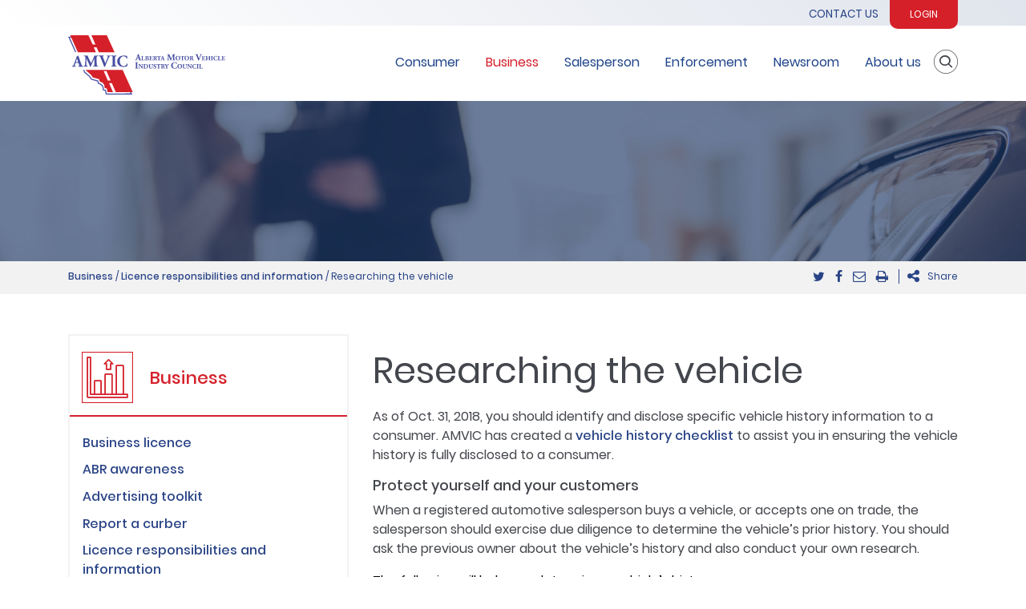

--- FILE ---
content_type: text/html; charset=UTF-8
request_url: https://www.amvic.org/business/licence-responsibilities-information/researching-the-vehicle/
body_size: 45954
content:
<!-- This page is cached by the Hummingbird Performance plugin v3.15.0 - https://wordpress.org/plugins/hummingbird-performance/. --><!doctype html>
<html lang="en-CA">
  <head>
    <meta charset="utf-8">
    <meta http-equiv="x-ua-compatible" content="ie=edge">
    <meta name="viewport" content="width=device-width, initial-scale=1">
    <!-- Google Tag Manager -->
<script>(function(w,d,s,l,i){w[l]=w[l]||[];w[l].push({'gtm.start':
new Date().getTime(),event:'gtm.js'});var f=d.getElementsByTagName(s)[0],
j=d.createElement(s),dl=l!='dataLayer'?'&l='+l:'';j.async=true;j.src=
'https://www.googletagmanager.com/gtm.js?id='+i+dl;f.parentNode.insertBefore(j,f);
})(window,document,'script','dataLayer','GTM-PQ3B5VW');</script>
        <meta name='robots' content='index, follow, max-image-preview:large, max-snippet:-1, max-video-preview:-1' />
	<style>img:is([sizes="auto" i], [sizes^="auto," i]) { contain-intrinsic-size: 3000px 1500px }</style>
	
	<!-- This site is optimized with the Yoast SEO plugin v25.7 - https://yoast.com/wordpress/plugins/seo/ -->
	<title>Researching the vehicle - Alberta Motor Vehicle Industry Council</title>
	<link rel="canonical" href="https://www.amvic.org/business/licence-responsibilities-information/researching-the-vehicle/" />
	<meta property="og:locale" content="en_US" />
	<meta property="og:type" content="article" />
	<meta property="og:title" content="Researching the vehicle - Alberta Motor Vehicle Industry Council" />
	<meta property="og:description" content="As of Oct. 31, 2018, you should identify and disclose specific vehicle history information to a consumer. AMVIC has created a vehicle history checklist to assist you in ensuring the vehicle history is fully disclosed to a consumer. Protect yourself and your customers When a registered automotive salesperson buys a vehicle, or accepts one on &hellip; Continued" />
	<meta property="og:url" content="https://www.amvic.org/business/licence-responsibilities-information/researching-the-vehicle/" />
	<meta property="og:site_name" content="Alberta Motor Vehicle Industry Council" />
	<meta property="article:modified_time" content="2023-11-20T21:40:59+00:00" />
	<meta name="twitter:label1" content="Est. reading time" />
	<meta name="twitter:data1" content="4 minutes" />
	<script type="application/ld+json" class="yoast-schema-graph">{"@context":"https://schema.org","@graph":[{"@type":"WebPage","@id":"https://www.amvic.org/business/licence-responsibilities-information/researching-the-vehicle/","url":"https://www.amvic.org/business/licence-responsibilities-information/researching-the-vehicle/","name":"Researching the vehicle - Alberta Motor Vehicle Industry Council","isPartOf":{"@id":"https://www.amvic.org/#website"},"datePublished":"2015-07-02T15:36:30+00:00","dateModified":"2023-11-20T21:40:59+00:00","breadcrumb":{"@id":"https://www.amvic.org/business/licence-responsibilities-information/researching-the-vehicle/#breadcrumb"},"inLanguage":"en-CA","potentialAction":[{"@type":"ReadAction","target":["https://www.amvic.org/business/licence-responsibilities-information/researching-the-vehicle/"]}]},{"@type":"BreadcrumbList","@id":"https://www.amvic.org/business/licence-responsibilities-information/researching-the-vehicle/#breadcrumb","itemListElement":[{"@type":"ListItem","position":1,"name":"Business","item":"https://www.amvic.org/business/"},{"@type":"ListItem","position":2,"name":"Licence responsibilities and information","item":"https://www.amvic.org/business/licence-responsibilities-information/"},{"@type":"ListItem","position":3,"name":"Researching the vehicle"}]},{"@type":"WebSite","@id":"https://www.amvic.org/#website","url":"https://www.amvic.org/","name":"Alberta Motor Vehicle Industry Council","description":"","potentialAction":[{"@type":"SearchAction","target":{"@type":"EntryPoint","urlTemplate":"https://www.amvic.org/?s={search_term_string}"},"query-input":{"@type":"PropertyValueSpecification","valueRequired":true,"valueName":"search_term_string"}}],"inLanguage":"en-CA"}]}</script>
	<!-- / Yoast SEO plugin. -->


<link rel="alternate" type="application/rss+xml" title="Alberta Motor Vehicle Industry Council &raquo; Researching the vehicle Comments Feed" href="https://www.amvic.org/business/licence-responsibilities-information/researching-the-vehicle/feed/" />
<script>
window._wpemojiSettings = {"baseUrl":"https:\/\/s.w.org\/images\/core\/emoji\/16.0.1\/72x72\/","ext":".png","svgUrl":"https:\/\/s.w.org\/images\/core\/emoji\/16.0.1\/svg\/","svgExt":".svg","source":{"concatemoji":"https:\/\/www.amvic.org\/wp-includes\/js\/wp-emoji-release.min.js?ver=6.8.2"}};
/*! This file is auto-generated */
!function(s,n){var o,i,e;function c(e){try{var t={supportTests:e,timestamp:(new Date).valueOf()};sessionStorage.setItem(o,JSON.stringify(t))}catch(e){}}function p(e,t,n){e.clearRect(0,0,e.canvas.width,e.canvas.height),e.fillText(t,0,0);var t=new Uint32Array(e.getImageData(0,0,e.canvas.width,e.canvas.height).data),a=(e.clearRect(0,0,e.canvas.width,e.canvas.height),e.fillText(n,0,0),new Uint32Array(e.getImageData(0,0,e.canvas.width,e.canvas.height).data));return t.every(function(e,t){return e===a[t]})}function u(e,t){e.clearRect(0,0,e.canvas.width,e.canvas.height),e.fillText(t,0,0);for(var n=e.getImageData(16,16,1,1),a=0;a<n.data.length;a++)if(0!==n.data[a])return!1;return!0}function f(e,t,n,a){switch(t){case"flag":return n(e,"\ud83c\udff3\ufe0f\u200d\u26a7\ufe0f","\ud83c\udff3\ufe0f\u200b\u26a7\ufe0f")?!1:!n(e,"\ud83c\udde8\ud83c\uddf6","\ud83c\udde8\u200b\ud83c\uddf6")&&!n(e,"\ud83c\udff4\udb40\udc67\udb40\udc62\udb40\udc65\udb40\udc6e\udb40\udc67\udb40\udc7f","\ud83c\udff4\u200b\udb40\udc67\u200b\udb40\udc62\u200b\udb40\udc65\u200b\udb40\udc6e\u200b\udb40\udc67\u200b\udb40\udc7f");case"emoji":return!a(e,"\ud83e\udedf")}return!1}function g(e,t,n,a){var r="undefined"!=typeof WorkerGlobalScope&&self instanceof WorkerGlobalScope?new OffscreenCanvas(300,150):s.createElement("canvas"),o=r.getContext("2d",{willReadFrequently:!0}),i=(o.textBaseline="top",o.font="600 32px Arial",{});return e.forEach(function(e){i[e]=t(o,e,n,a)}),i}function t(e){var t=s.createElement("script");t.src=e,t.defer=!0,s.head.appendChild(t)}"undefined"!=typeof Promise&&(o="wpEmojiSettingsSupports",i=["flag","emoji"],n.supports={everything:!0,everythingExceptFlag:!0},e=new Promise(function(e){s.addEventListener("DOMContentLoaded",e,{once:!0})}),new Promise(function(t){var n=function(){try{var e=JSON.parse(sessionStorage.getItem(o));if("object"==typeof e&&"number"==typeof e.timestamp&&(new Date).valueOf()<e.timestamp+604800&&"object"==typeof e.supportTests)return e.supportTests}catch(e){}return null}();if(!n){if("undefined"!=typeof Worker&&"undefined"!=typeof OffscreenCanvas&&"undefined"!=typeof URL&&URL.createObjectURL&&"undefined"!=typeof Blob)try{var e="postMessage("+g.toString()+"("+[JSON.stringify(i),f.toString(),p.toString(),u.toString()].join(",")+"));",a=new Blob([e],{type:"text/javascript"}),r=new Worker(URL.createObjectURL(a),{name:"wpTestEmojiSupports"});return void(r.onmessage=function(e){c(n=e.data),r.terminate(),t(n)})}catch(e){}c(n=g(i,f,p,u))}t(n)}).then(function(e){for(var t in e)n.supports[t]=e[t],n.supports.everything=n.supports.everything&&n.supports[t],"flag"!==t&&(n.supports.everythingExceptFlag=n.supports.everythingExceptFlag&&n.supports[t]);n.supports.everythingExceptFlag=n.supports.everythingExceptFlag&&!n.supports.flag,n.DOMReady=!1,n.readyCallback=function(){n.DOMReady=!0}}).then(function(){return e}).then(function(){var e;n.supports.everything||(n.readyCallback(),(e=n.source||{}).concatemoji?t(e.concatemoji):e.wpemoji&&e.twemoji&&(t(e.twemoji),t(e.wpemoji)))}))}((window,document),window._wpemojiSettings);
</script>
<style id='wp-emoji-styles-inline-css'>

	img.wp-smiley, img.emoji {
		display: inline !important;
		border: none !important;
		box-shadow: none !important;
		height: 1em !important;
		width: 1em !important;
		margin: 0 0.07em !important;
		vertical-align: -0.1em !important;
		background: none !important;
		padding: 0 !important;
	}
</style>
<link rel='stylesheet' id='wp-block-library-css' href='https://www.amvic.org/wp-includes/css/dist/block-library/style.min.css?ver=6.8.2' media='all' />
<style id='global-styles-inline-css'>
:root{--wp--preset--aspect-ratio--square: 1;--wp--preset--aspect-ratio--4-3: 4/3;--wp--preset--aspect-ratio--3-4: 3/4;--wp--preset--aspect-ratio--3-2: 3/2;--wp--preset--aspect-ratio--2-3: 2/3;--wp--preset--aspect-ratio--16-9: 16/9;--wp--preset--aspect-ratio--9-16: 9/16;--wp--preset--color--black: #000;--wp--preset--color--cyan-bluish-gray: #abb8c3;--wp--preset--color--white: #fff;--wp--preset--color--pale-pink: #f78da7;--wp--preset--color--vivid-red: #cf2e2e;--wp--preset--color--luminous-vivid-orange: #ff6900;--wp--preset--color--luminous-vivid-amber: #fcb900;--wp--preset--color--light-green-cyan: #7bdcb5;--wp--preset--color--vivid-green-cyan: #00d084;--wp--preset--color--pale-cyan-blue: #8ed1fc;--wp--preset--color--vivid-cyan-blue: #0693e3;--wp--preset--color--vivid-purple: #9b51e0;--wp--preset--color--inherit: inherit;--wp--preset--color--current: currentcolor;--wp--preset--color--transparent: transparent;--wp--preset--color--slate-50: #f8fafc;--wp--preset--color--slate-100: #f1f5f9;--wp--preset--color--slate-200: #e2e8f0;--wp--preset--color--slate-300: #cbd5e1;--wp--preset--color--slate-400: #94a3b8;--wp--preset--color--slate-500: #64748b;--wp--preset--color--slate-600: #475569;--wp--preset--color--slate-700: #334155;--wp--preset--color--slate-800: #1e293b;--wp--preset--color--slate-900: #0f172a;--wp--preset--color--slate-950: #020617;--wp--preset--color--gray-50: #f9fafb;--wp--preset--color--gray-100: #f3f4f6;--wp--preset--color--gray-200: #e5e7eb;--wp--preset--color--gray-300: #d1d5db;--wp--preset--color--gray-400: #9ca3af;--wp--preset--color--gray-500: #6b7280;--wp--preset--color--gray-600: #4b5563;--wp--preset--color--gray-700: #374151;--wp--preset--color--gray-800: #1f2937;--wp--preset--color--gray-900: #111827;--wp--preset--color--gray-950: #030712;--wp--preset--color--zinc-50: #fafafa;--wp--preset--color--zinc-100: #f4f4f5;--wp--preset--color--zinc-200: #e4e4e7;--wp--preset--color--zinc-300: #d4d4d8;--wp--preset--color--zinc-400: #a1a1aa;--wp--preset--color--zinc-500: #71717a;--wp--preset--color--zinc-600: #52525b;--wp--preset--color--zinc-700: #3f3f46;--wp--preset--color--zinc-800: #27272a;--wp--preset--color--zinc-900: #18181b;--wp--preset--color--zinc-950: #09090b;--wp--preset--color--neutral-50: #fafafa;--wp--preset--color--neutral-100: #f5f5f5;--wp--preset--color--neutral-200: #e5e5e5;--wp--preset--color--neutral-300: #d4d4d4;--wp--preset--color--neutral-400: #a3a3a3;--wp--preset--color--neutral-500: #737373;--wp--preset--color--neutral-600: #525252;--wp--preset--color--neutral-700: #404040;--wp--preset--color--neutral-800: #262626;--wp--preset--color--neutral-900: #171717;--wp--preset--color--neutral-950: #0a0a0a;--wp--preset--color--stone-50: #fafaf9;--wp--preset--color--stone-100: #f5f5f4;--wp--preset--color--stone-200: #e7e5e4;--wp--preset--color--stone-300: #d6d3d1;--wp--preset--color--stone-400: #a8a29e;--wp--preset--color--stone-500: #78716c;--wp--preset--color--stone-600: #57534e;--wp--preset--color--stone-700: #44403c;--wp--preset--color--stone-800: #292524;--wp--preset--color--stone-900: #1c1917;--wp--preset--color--stone-950: #0c0a09;--wp--preset--color--red-50: #fef2f2;--wp--preset--color--red-100: #fee2e2;--wp--preset--color--red-200: #fecaca;--wp--preset--color--red-300: #fca5a5;--wp--preset--color--red-400: #f87171;--wp--preset--color--red-500: #ef4444;--wp--preset--color--red-600: #dc2626;--wp--preset--color--red-700: #b91c1c;--wp--preset--color--red-800: #991b1b;--wp--preset--color--red-900: #7f1d1d;--wp--preset--color--red-950: #450a0a;--wp--preset--color--orange-50: #fff7ed;--wp--preset--color--orange-100: #ffedd5;--wp--preset--color--orange-200: #fed7aa;--wp--preset--color--orange-300: #fdba74;--wp--preset--color--orange-400: #fb923c;--wp--preset--color--orange-500: #f97316;--wp--preset--color--orange-600: #ea580c;--wp--preset--color--orange-700: #c2410c;--wp--preset--color--orange-800: #9a3412;--wp--preset--color--orange-900: #7c2d12;--wp--preset--color--orange-950: #431407;--wp--preset--color--amber-50: #fffbeb;--wp--preset--color--amber-100: #fef3c7;--wp--preset--color--amber-200: #fde68a;--wp--preset--color--amber-300: #fcd34d;--wp--preset--color--amber-400: #fbbf24;--wp--preset--color--amber-500: #f59e0b;--wp--preset--color--amber-600: #d97706;--wp--preset--color--amber-700: #b45309;--wp--preset--color--amber-800: #92400e;--wp--preset--color--amber-900: #78350f;--wp--preset--color--amber-950: #451a03;--wp--preset--color--yellow-50: #fefce8;--wp--preset--color--yellow-100: #fef9c3;--wp--preset--color--yellow-200: #fef08a;--wp--preset--color--yellow-300: #fde047;--wp--preset--color--yellow-400: #facc15;--wp--preset--color--yellow-500: #eab308;--wp--preset--color--yellow-600: #ca8a04;--wp--preset--color--yellow-700: #a16207;--wp--preset--color--yellow-800: #854d0e;--wp--preset--color--yellow-900: #713f12;--wp--preset--color--yellow-950: #422006;--wp--preset--color--lime-50: #f7fee7;--wp--preset--color--lime-100: #ecfccb;--wp--preset--color--lime-200: #d9f99d;--wp--preset--color--lime-300: #bef264;--wp--preset--color--lime-400: #a3e635;--wp--preset--color--lime-500: #84cc16;--wp--preset--color--lime-600: #65a30d;--wp--preset--color--lime-700: #4d7c0f;--wp--preset--color--lime-800: #3f6212;--wp--preset--color--lime-900: #365314;--wp--preset--color--lime-950: #1a2e05;--wp--preset--color--green-50: #f0fdf4;--wp--preset--color--green-100: #dcfce7;--wp--preset--color--green-200: #bbf7d0;--wp--preset--color--green-300: #86efac;--wp--preset--color--green-400: #4ade80;--wp--preset--color--green-500: #22c55e;--wp--preset--color--green-600: #16a34a;--wp--preset--color--green-700: #15803d;--wp--preset--color--green-800: #166534;--wp--preset--color--green-900: #14532d;--wp--preset--color--green-950: #052e16;--wp--preset--color--emerald-50: #ecfdf5;--wp--preset--color--emerald-100: #d1fae5;--wp--preset--color--emerald-200: #a7f3d0;--wp--preset--color--emerald-300: #6ee7b7;--wp--preset--color--emerald-400: #34d399;--wp--preset--color--emerald-500: #10b981;--wp--preset--color--emerald-600: #059669;--wp--preset--color--emerald-700: #047857;--wp--preset--color--emerald-800: #065f46;--wp--preset--color--emerald-900: #064e3b;--wp--preset--color--emerald-950: #022c22;--wp--preset--color--teal-50: #f0fdfa;--wp--preset--color--teal-100: #ccfbf1;--wp--preset--color--teal-200: #99f6e4;--wp--preset--color--teal-300: #5eead4;--wp--preset--color--teal-400: #2dd4bf;--wp--preset--color--teal-500: #14b8a6;--wp--preset--color--teal-600: #0d9488;--wp--preset--color--teal-700: #0f766e;--wp--preset--color--teal-800: #115e59;--wp--preset--color--teal-900: #134e4a;--wp--preset--color--teal-950: #042f2e;--wp--preset--color--cyan-50: #ecfeff;--wp--preset--color--cyan-100: #cffafe;--wp--preset--color--cyan-200: #a5f3fc;--wp--preset--color--cyan-300: #67e8f9;--wp--preset--color--cyan-400: #22d3ee;--wp--preset--color--cyan-500: #06b6d4;--wp--preset--color--cyan-600: #0891b2;--wp--preset--color--cyan-700: #0e7490;--wp--preset--color--cyan-800: #155e75;--wp--preset--color--cyan-900: #164e63;--wp--preset--color--cyan-950: #083344;--wp--preset--color--sky-50: #f0f9ff;--wp--preset--color--sky-100: #e0f2fe;--wp--preset--color--sky-200: #bae6fd;--wp--preset--color--sky-300: #7dd3fc;--wp--preset--color--sky-400: #38bdf8;--wp--preset--color--sky-500: #0ea5e9;--wp--preset--color--sky-600: #0284c7;--wp--preset--color--sky-700: #0369a1;--wp--preset--color--sky-800: #075985;--wp--preset--color--sky-900: #0c4a6e;--wp--preset--color--sky-950: #082f49;--wp--preset--color--blue-50: #eff6ff;--wp--preset--color--blue-100: #dbeafe;--wp--preset--color--blue-200: #bfdbfe;--wp--preset--color--blue-300: #93c5fd;--wp--preset--color--blue-400: #60a5fa;--wp--preset--color--blue-500: #3b82f6;--wp--preset--color--blue-600: #2563eb;--wp--preset--color--blue-700: #1d4ed8;--wp--preset--color--blue-800: #1e40af;--wp--preset--color--blue-900: #1e3a8a;--wp--preset--color--blue-950: #172554;--wp--preset--color--indigo-50: #eef2ff;--wp--preset--color--indigo-100: #e0e7ff;--wp--preset--color--indigo-200: #c7d2fe;--wp--preset--color--indigo-300: #a5b4fc;--wp--preset--color--indigo-400: #818cf8;--wp--preset--color--indigo-500: #6366f1;--wp--preset--color--indigo-600: #4f46e5;--wp--preset--color--indigo-700: #4338ca;--wp--preset--color--indigo-800: #3730a3;--wp--preset--color--indigo-900: #312e81;--wp--preset--color--indigo-950: #1e1b4b;--wp--preset--color--violet-50: #f5f3ff;--wp--preset--color--violet-100: #ede9fe;--wp--preset--color--violet-200: #ddd6fe;--wp--preset--color--violet-300: #c4b5fd;--wp--preset--color--violet-400: #a78bfa;--wp--preset--color--violet-500: #8b5cf6;--wp--preset--color--violet-600: #7c3aed;--wp--preset--color--violet-700: #6d28d9;--wp--preset--color--violet-800: #5b21b6;--wp--preset--color--violet-900: #4c1d95;--wp--preset--color--violet-950: #2e1065;--wp--preset--color--purple-50: #faf5ff;--wp--preset--color--purple-100: #f3e8ff;--wp--preset--color--purple-200: #e9d5ff;--wp--preset--color--purple-300: #d8b4fe;--wp--preset--color--purple-400: #c084fc;--wp--preset--color--purple-500: #a855f7;--wp--preset--color--purple-600: #9333ea;--wp--preset--color--purple-700: #7e22ce;--wp--preset--color--purple-800: #6b21a8;--wp--preset--color--purple-900: #581c87;--wp--preset--color--purple-950: #3b0764;--wp--preset--color--fuchsia-50: #fdf4ff;--wp--preset--color--fuchsia-100: #fae8ff;--wp--preset--color--fuchsia-200: #f5d0fe;--wp--preset--color--fuchsia-300: #f0abfc;--wp--preset--color--fuchsia-400: #e879f9;--wp--preset--color--fuchsia-500: #d946ef;--wp--preset--color--fuchsia-600: #c026d3;--wp--preset--color--fuchsia-700: #a21caf;--wp--preset--color--fuchsia-800: #86198f;--wp--preset--color--fuchsia-900: #701a75;--wp--preset--color--fuchsia-950: #4a044e;--wp--preset--color--pink-50: #fdf2f8;--wp--preset--color--pink-100: #fce7f3;--wp--preset--color--pink-200: #fbcfe8;--wp--preset--color--pink-300: #f9a8d4;--wp--preset--color--pink-400: #f472b6;--wp--preset--color--pink-500: #ec4899;--wp--preset--color--pink-600: #db2777;--wp--preset--color--pink-700: #be185d;--wp--preset--color--pink-800: #9d174d;--wp--preset--color--pink-900: #831843;--wp--preset--color--pink-950: #500724;--wp--preset--color--rose-50: #fff1f2;--wp--preset--color--rose-100: #ffe4e6;--wp--preset--color--rose-200: #fecdd3;--wp--preset--color--rose-300: #fda4af;--wp--preset--color--rose-400: #fb7185;--wp--preset--color--rose-500: #f43f5e;--wp--preset--color--rose-600: #e11d48;--wp--preset--color--rose-700: #be123c;--wp--preset--color--rose-800: #9f1239;--wp--preset--color--rose-900: #881337;--wp--preset--color--rose-950: #4c0519;--wp--preset--gradient--vivid-cyan-blue-to-vivid-purple: linear-gradient(135deg,rgba(6,147,227,1) 0%,rgb(155,81,224) 100%);--wp--preset--gradient--light-green-cyan-to-vivid-green-cyan: linear-gradient(135deg,rgb(122,220,180) 0%,rgb(0,208,130) 100%);--wp--preset--gradient--luminous-vivid-amber-to-luminous-vivid-orange: linear-gradient(135deg,rgba(252,185,0,1) 0%,rgba(255,105,0,1) 100%);--wp--preset--gradient--luminous-vivid-orange-to-vivid-red: linear-gradient(135deg,rgba(255,105,0,1) 0%,rgb(207,46,46) 100%);--wp--preset--gradient--very-light-gray-to-cyan-bluish-gray: linear-gradient(135deg,rgb(238,238,238) 0%,rgb(169,184,195) 100%);--wp--preset--gradient--cool-to-warm-spectrum: linear-gradient(135deg,rgb(74,234,220) 0%,rgb(151,120,209) 20%,rgb(207,42,186) 40%,rgb(238,44,130) 60%,rgb(251,105,98) 80%,rgb(254,248,76) 100%);--wp--preset--gradient--blush-light-purple: linear-gradient(135deg,rgb(255,206,236) 0%,rgb(152,150,240) 100%);--wp--preset--gradient--blush-bordeaux: linear-gradient(135deg,rgb(254,205,165) 0%,rgb(254,45,45) 50%,rgb(107,0,62) 100%);--wp--preset--gradient--luminous-dusk: linear-gradient(135deg,rgb(255,203,112) 0%,rgb(199,81,192) 50%,rgb(65,88,208) 100%);--wp--preset--gradient--pale-ocean: linear-gradient(135deg,rgb(255,245,203) 0%,rgb(182,227,212) 50%,rgb(51,167,181) 100%);--wp--preset--gradient--electric-grass: linear-gradient(135deg,rgb(202,248,128) 0%,rgb(113,206,126) 100%);--wp--preset--gradient--midnight: linear-gradient(135deg,rgb(2,3,129) 0%,rgb(40,116,252) 100%);--wp--preset--font-size--small: 13px;--wp--preset--font-size--medium: 20px;--wp--preset--font-size--large: 36px;--wp--preset--font-size--x-large: 42px;--wp--preset--font-size--xs: 0.75rem;--wp--preset--font-size--sm: 0.875rem;--wp--preset--font-size--base: 1rem;--wp--preset--font-size--lg: 1.125rem;--wp--preset--font-size--xl: 1.25rem;--wp--preset--font-size--2-xl: 1.5rem;--wp--preset--font-size--3-xl: 1.875rem;--wp--preset--font-size--4-xl: 2.25rem;--wp--preset--font-size--5-xl: 3rem;--wp--preset--font-size--6-xl: 3.75rem;--wp--preset--font-size--7-xl: 4.5rem;--wp--preset--font-size--8-xl: 6rem;--wp--preset--font-size--9-xl: 8rem;--wp--preset--font-family--sans: ui-sans-serif,system-ui,sans-serif,"Apple Color Emoji","Segoe UI Emoji","Segoe UI Symbol","Noto Color Emoji";--wp--preset--font-family--serif: ui-serif,Georgia,Cambria,"Times New Roman",Times,serif;--wp--preset--font-family--mono: ui-monospace,SFMono-Regular,Menlo,Monaco,Consolas,"Liberation Mono","Courier New",monospace;--wp--preset--spacing--20: 0.44rem;--wp--preset--spacing--30: 0.67rem;--wp--preset--spacing--40: 1rem;--wp--preset--spacing--50: 1.5rem;--wp--preset--spacing--60: 2.25rem;--wp--preset--spacing--70: 3.38rem;--wp--preset--spacing--80: 5.06rem;--wp--preset--shadow--natural: 6px 6px 9px rgba(0, 0, 0, 0.2);--wp--preset--shadow--deep: 12px 12px 50px rgba(0, 0, 0, 0.4);--wp--preset--shadow--sharp: 6px 6px 0px rgba(0, 0, 0, 0.2);--wp--preset--shadow--outlined: 6px 6px 0px -3px rgba(255, 255, 255, 1), 6px 6px rgba(0, 0, 0, 1);--wp--preset--shadow--crisp: 6px 6px 0px rgba(0, 0, 0, 1);}:where(body) { margin: 0; }.wp-site-blocks > .alignleft { float: left; margin-right: 2em; }.wp-site-blocks > .alignright { float: right; margin-left: 2em; }.wp-site-blocks > .aligncenter { justify-content: center; margin-left: auto; margin-right: auto; }:where(.is-layout-flex){gap: 0.5em;}:where(.is-layout-grid){gap: 0.5em;}.is-layout-flow > .alignleft{float: left;margin-inline-start: 0;margin-inline-end: 2em;}.is-layout-flow > .alignright{float: right;margin-inline-start: 2em;margin-inline-end: 0;}.is-layout-flow > .aligncenter{margin-left: auto !important;margin-right: auto !important;}.is-layout-constrained > .alignleft{float: left;margin-inline-start: 0;margin-inline-end: 2em;}.is-layout-constrained > .alignright{float: right;margin-inline-start: 2em;margin-inline-end: 0;}.is-layout-constrained > .aligncenter{margin-left: auto !important;margin-right: auto !important;}.is-layout-constrained > :where(:not(.alignleft):not(.alignright):not(.alignfull)){margin-left: auto !important;margin-right: auto !important;}body .is-layout-flex{display: flex;}.is-layout-flex{flex-wrap: wrap;align-items: center;}.is-layout-flex > :is(*, div){margin: 0;}body .is-layout-grid{display: grid;}.is-layout-grid > :is(*, div){margin: 0;}body{padding-top: 0px;padding-right: 0px;padding-bottom: 0px;padding-left: 0px;}a:where(:not(.wp-element-button)){text-decoration: underline;}:root :where(.wp-element-button, .wp-block-button__link){background-color: #32373c;border-width: 0;color: #fff;font-family: inherit;font-size: inherit;line-height: inherit;padding: calc(0.667em + 2px) calc(1.333em + 2px);text-decoration: none;}.has-black-color{color: var(--wp--preset--color--black) !important;}.has-cyan-bluish-gray-color{color: var(--wp--preset--color--cyan-bluish-gray) !important;}.has-white-color{color: var(--wp--preset--color--white) !important;}.has-pale-pink-color{color: var(--wp--preset--color--pale-pink) !important;}.has-vivid-red-color{color: var(--wp--preset--color--vivid-red) !important;}.has-luminous-vivid-orange-color{color: var(--wp--preset--color--luminous-vivid-orange) !important;}.has-luminous-vivid-amber-color{color: var(--wp--preset--color--luminous-vivid-amber) !important;}.has-light-green-cyan-color{color: var(--wp--preset--color--light-green-cyan) !important;}.has-vivid-green-cyan-color{color: var(--wp--preset--color--vivid-green-cyan) !important;}.has-pale-cyan-blue-color{color: var(--wp--preset--color--pale-cyan-blue) !important;}.has-vivid-cyan-blue-color{color: var(--wp--preset--color--vivid-cyan-blue) !important;}.has-vivid-purple-color{color: var(--wp--preset--color--vivid-purple) !important;}.has-inherit-color{color: var(--wp--preset--color--inherit) !important;}.has-current-color{color: var(--wp--preset--color--current) !important;}.has-transparent-color{color: var(--wp--preset--color--transparent) !important;}.has-slate-50-color{color: var(--wp--preset--color--slate-50) !important;}.has-slate-100-color{color: var(--wp--preset--color--slate-100) !important;}.has-slate-200-color{color: var(--wp--preset--color--slate-200) !important;}.has-slate-300-color{color: var(--wp--preset--color--slate-300) !important;}.has-slate-400-color{color: var(--wp--preset--color--slate-400) !important;}.has-slate-500-color{color: var(--wp--preset--color--slate-500) !important;}.has-slate-600-color{color: var(--wp--preset--color--slate-600) !important;}.has-slate-700-color{color: var(--wp--preset--color--slate-700) !important;}.has-slate-800-color{color: var(--wp--preset--color--slate-800) !important;}.has-slate-900-color{color: var(--wp--preset--color--slate-900) !important;}.has-slate-950-color{color: var(--wp--preset--color--slate-950) !important;}.has-gray-50-color{color: var(--wp--preset--color--gray-50) !important;}.has-gray-100-color{color: var(--wp--preset--color--gray-100) !important;}.has-gray-200-color{color: var(--wp--preset--color--gray-200) !important;}.has-gray-300-color{color: var(--wp--preset--color--gray-300) !important;}.has-gray-400-color{color: var(--wp--preset--color--gray-400) !important;}.has-gray-500-color{color: var(--wp--preset--color--gray-500) !important;}.has-gray-600-color{color: var(--wp--preset--color--gray-600) !important;}.has-gray-700-color{color: var(--wp--preset--color--gray-700) !important;}.has-gray-800-color{color: var(--wp--preset--color--gray-800) !important;}.has-gray-900-color{color: var(--wp--preset--color--gray-900) !important;}.has-gray-950-color{color: var(--wp--preset--color--gray-950) !important;}.has-zinc-50-color{color: var(--wp--preset--color--zinc-50) !important;}.has-zinc-100-color{color: var(--wp--preset--color--zinc-100) !important;}.has-zinc-200-color{color: var(--wp--preset--color--zinc-200) !important;}.has-zinc-300-color{color: var(--wp--preset--color--zinc-300) !important;}.has-zinc-400-color{color: var(--wp--preset--color--zinc-400) !important;}.has-zinc-500-color{color: var(--wp--preset--color--zinc-500) !important;}.has-zinc-600-color{color: var(--wp--preset--color--zinc-600) !important;}.has-zinc-700-color{color: var(--wp--preset--color--zinc-700) !important;}.has-zinc-800-color{color: var(--wp--preset--color--zinc-800) !important;}.has-zinc-900-color{color: var(--wp--preset--color--zinc-900) !important;}.has-zinc-950-color{color: var(--wp--preset--color--zinc-950) !important;}.has-neutral-50-color{color: var(--wp--preset--color--neutral-50) !important;}.has-neutral-100-color{color: var(--wp--preset--color--neutral-100) !important;}.has-neutral-200-color{color: var(--wp--preset--color--neutral-200) !important;}.has-neutral-300-color{color: var(--wp--preset--color--neutral-300) !important;}.has-neutral-400-color{color: var(--wp--preset--color--neutral-400) !important;}.has-neutral-500-color{color: var(--wp--preset--color--neutral-500) !important;}.has-neutral-600-color{color: var(--wp--preset--color--neutral-600) !important;}.has-neutral-700-color{color: var(--wp--preset--color--neutral-700) !important;}.has-neutral-800-color{color: var(--wp--preset--color--neutral-800) !important;}.has-neutral-900-color{color: var(--wp--preset--color--neutral-900) !important;}.has-neutral-950-color{color: var(--wp--preset--color--neutral-950) !important;}.has-stone-50-color{color: var(--wp--preset--color--stone-50) !important;}.has-stone-100-color{color: var(--wp--preset--color--stone-100) !important;}.has-stone-200-color{color: var(--wp--preset--color--stone-200) !important;}.has-stone-300-color{color: var(--wp--preset--color--stone-300) !important;}.has-stone-400-color{color: var(--wp--preset--color--stone-400) !important;}.has-stone-500-color{color: var(--wp--preset--color--stone-500) !important;}.has-stone-600-color{color: var(--wp--preset--color--stone-600) !important;}.has-stone-700-color{color: var(--wp--preset--color--stone-700) !important;}.has-stone-800-color{color: var(--wp--preset--color--stone-800) !important;}.has-stone-900-color{color: var(--wp--preset--color--stone-900) !important;}.has-stone-950-color{color: var(--wp--preset--color--stone-950) !important;}.has-red-50-color{color: var(--wp--preset--color--red-50) !important;}.has-red-100-color{color: var(--wp--preset--color--red-100) !important;}.has-red-200-color{color: var(--wp--preset--color--red-200) !important;}.has-red-300-color{color: var(--wp--preset--color--red-300) !important;}.has-red-400-color{color: var(--wp--preset--color--red-400) !important;}.has-red-500-color{color: var(--wp--preset--color--red-500) !important;}.has-red-600-color{color: var(--wp--preset--color--red-600) !important;}.has-red-700-color{color: var(--wp--preset--color--red-700) !important;}.has-red-800-color{color: var(--wp--preset--color--red-800) !important;}.has-red-900-color{color: var(--wp--preset--color--red-900) !important;}.has-red-950-color{color: var(--wp--preset--color--red-950) !important;}.has-orange-50-color{color: var(--wp--preset--color--orange-50) !important;}.has-orange-100-color{color: var(--wp--preset--color--orange-100) !important;}.has-orange-200-color{color: var(--wp--preset--color--orange-200) !important;}.has-orange-300-color{color: var(--wp--preset--color--orange-300) !important;}.has-orange-400-color{color: var(--wp--preset--color--orange-400) !important;}.has-orange-500-color{color: var(--wp--preset--color--orange-500) !important;}.has-orange-600-color{color: var(--wp--preset--color--orange-600) !important;}.has-orange-700-color{color: var(--wp--preset--color--orange-700) !important;}.has-orange-800-color{color: var(--wp--preset--color--orange-800) !important;}.has-orange-900-color{color: var(--wp--preset--color--orange-900) !important;}.has-orange-950-color{color: var(--wp--preset--color--orange-950) !important;}.has-amber-50-color{color: var(--wp--preset--color--amber-50) !important;}.has-amber-100-color{color: var(--wp--preset--color--amber-100) !important;}.has-amber-200-color{color: var(--wp--preset--color--amber-200) !important;}.has-amber-300-color{color: var(--wp--preset--color--amber-300) !important;}.has-amber-400-color{color: var(--wp--preset--color--amber-400) !important;}.has-amber-500-color{color: var(--wp--preset--color--amber-500) !important;}.has-amber-600-color{color: var(--wp--preset--color--amber-600) !important;}.has-amber-700-color{color: var(--wp--preset--color--amber-700) !important;}.has-amber-800-color{color: var(--wp--preset--color--amber-800) !important;}.has-amber-900-color{color: var(--wp--preset--color--amber-900) !important;}.has-amber-950-color{color: var(--wp--preset--color--amber-950) !important;}.has-yellow-50-color{color: var(--wp--preset--color--yellow-50) !important;}.has-yellow-100-color{color: var(--wp--preset--color--yellow-100) !important;}.has-yellow-200-color{color: var(--wp--preset--color--yellow-200) !important;}.has-yellow-300-color{color: var(--wp--preset--color--yellow-300) !important;}.has-yellow-400-color{color: var(--wp--preset--color--yellow-400) !important;}.has-yellow-500-color{color: var(--wp--preset--color--yellow-500) !important;}.has-yellow-600-color{color: var(--wp--preset--color--yellow-600) !important;}.has-yellow-700-color{color: var(--wp--preset--color--yellow-700) !important;}.has-yellow-800-color{color: var(--wp--preset--color--yellow-800) !important;}.has-yellow-900-color{color: var(--wp--preset--color--yellow-900) !important;}.has-yellow-950-color{color: var(--wp--preset--color--yellow-950) !important;}.has-lime-50-color{color: var(--wp--preset--color--lime-50) !important;}.has-lime-100-color{color: var(--wp--preset--color--lime-100) !important;}.has-lime-200-color{color: var(--wp--preset--color--lime-200) !important;}.has-lime-300-color{color: var(--wp--preset--color--lime-300) !important;}.has-lime-400-color{color: var(--wp--preset--color--lime-400) !important;}.has-lime-500-color{color: var(--wp--preset--color--lime-500) !important;}.has-lime-600-color{color: var(--wp--preset--color--lime-600) !important;}.has-lime-700-color{color: var(--wp--preset--color--lime-700) !important;}.has-lime-800-color{color: var(--wp--preset--color--lime-800) !important;}.has-lime-900-color{color: var(--wp--preset--color--lime-900) !important;}.has-lime-950-color{color: var(--wp--preset--color--lime-950) !important;}.has-green-50-color{color: var(--wp--preset--color--green-50) !important;}.has-green-100-color{color: var(--wp--preset--color--green-100) !important;}.has-green-200-color{color: var(--wp--preset--color--green-200) !important;}.has-green-300-color{color: var(--wp--preset--color--green-300) !important;}.has-green-400-color{color: var(--wp--preset--color--green-400) !important;}.has-green-500-color{color: var(--wp--preset--color--green-500) !important;}.has-green-600-color{color: var(--wp--preset--color--green-600) !important;}.has-green-700-color{color: var(--wp--preset--color--green-700) !important;}.has-green-800-color{color: var(--wp--preset--color--green-800) !important;}.has-green-900-color{color: var(--wp--preset--color--green-900) !important;}.has-green-950-color{color: var(--wp--preset--color--green-950) !important;}.has-emerald-50-color{color: var(--wp--preset--color--emerald-50) !important;}.has-emerald-100-color{color: var(--wp--preset--color--emerald-100) !important;}.has-emerald-200-color{color: var(--wp--preset--color--emerald-200) !important;}.has-emerald-300-color{color: var(--wp--preset--color--emerald-300) !important;}.has-emerald-400-color{color: var(--wp--preset--color--emerald-400) !important;}.has-emerald-500-color{color: var(--wp--preset--color--emerald-500) !important;}.has-emerald-600-color{color: var(--wp--preset--color--emerald-600) !important;}.has-emerald-700-color{color: var(--wp--preset--color--emerald-700) !important;}.has-emerald-800-color{color: var(--wp--preset--color--emerald-800) !important;}.has-emerald-900-color{color: var(--wp--preset--color--emerald-900) !important;}.has-emerald-950-color{color: var(--wp--preset--color--emerald-950) !important;}.has-teal-50-color{color: var(--wp--preset--color--teal-50) !important;}.has-teal-100-color{color: var(--wp--preset--color--teal-100) !important;}.has-teal-200-color{color: var(--wp--preset--color--teal-200) !important;}.has-teal-300-color{color: var(--wp--preset--color--teal-300) !important;}.has-teal-400-color{color: var(--wp--preset--color--teal-400) !important;}.has-teal-500-color{color: var(--wp--preset--color--teal-500) !important;}.has-teal-600-color{color: var(--wp--preset--color--teal-600) !important;}.has-teal-700-color{color: var(--wp--preset--color--teal-700) !important;}.has-teal-800-color{color: var(--wp--preset--color--teal-800) !important;}.has-teal-900-color{color: var(--wp--preset--color--teal-900) !important;}.has-teal-950-color{color: var(--wp--preset--color--teal-950) !important;}.has-cyan-50-color{color: var(--wp--preset--color--cyan-50) !important;}.has-cyan-100-color{color: var(--wp--preset--color--cyan-100) !important;}.has-cyan-200-color{color: var(--wp--preset--color--cyan-200) !important;}.has-cyan-300-color{color: var(--wp--preset--color--cyan-300) !important;}.has-cyan-400-color{color: var(--wp--preset--color--cyan-400) !important;}.has-cyan-500-color{color: var(--wp--preset--color--cyan-500) !important;}.has-cyan-600-color{color: var(--wp--preset--color--cyan-600) !important;}.has-cyan-700-color{color: var(--wp--preset--color--cyan-700) !important;}.has-cyan-800-color{color: var(--wp--preset--color--cyan-800) !important;}.has-cyan-900-color{color: var(--wp--preset--color--cyan-900) !important;}.has-cyan-950-color{color: var(--wp--preset--color--cyan-950) !important;}.has-sky-50-color{color: var(--wp--preset--color--sky-50) !important;}.has-sky-100-color{color: var(--wp--preset--color--sky-100) !important;}.has-sky-200-color{color: var(--wp--preset--color--sky-200) !important;}.has-sky-300-color{color: var(--wp--preset--color--sky-300) !important;}.has-sky-400-color{color: var(--wp--preset--color--sky-400) !important;}.has-sky-500-color{color: var(--wp--preset--color--sky-500) !important;}.has-sky-600-color{color: var(--wp--preset--color--sky-600) !important;}.has-sky-700-color{color: var(--wp--preset--color--sky-700) !important;}.has-sky-800-color{color: var(--wp--preset--color--sky-800) !important;}.has-sky-900-color{color: var(--wp--preset--color--sky-900) !important;}.has-sky-950-color{color: var(--wp--preset--color--sky-950) !important;}.has-blue-50-color{color: var(--wp--preset--color--blue-50) !important;}.has-blue-100-color{color: var(--wp--preset--color--blue-100) !important;}.has-blue-200-color{color: var(--wp--preset--color--blue-200) !important;}.has-blue-300-color{color: var(--wp--preset--color--blue-300) !important;}.has-blue-400-color{color: var(--wp--preset--color--blue-400) !important;}.has-blue-500-color{color: var(--wp--preset--color--blue-500) !important;}.has-blue-600-color{color: var(--wp--preset--color--blue-600) !important;}.has-blue-700-color{color: var(--wp--preset--color--blue-700) !important;}.has-blue-800-color{color: var(--wp--preset--color--blue-800) !important;}.has-blue-900-color{color: var(--wp--preset--color--blue-900) !important;}.has-blue-950-color{color: var(--wp--preset--color--blue-950) !important;}.has-indigo-50-color{color: var(--wp--preset--color--indigo-50) !important;}.has-indigo-100-color{color: var(--wp--preset--color--indigo-100) !important;}.has-indigo-200-color{color: var(--wp--preset--color--indigo-200) !important;}.has-indigo-300-color{color: var(--wp--preset--color--indigo-300) !important;}.has-indigo-400-color{color: var(--wp--preset--color--indigo-400) !important;}.has-indigo-500-color{color: var(--wp--preset--color--indigo-500) !important;}.has-indigo-600-color{color: var(--wp--preset--color--indigo-600) !important;}.has-indigo-700-color{color: var(--wp--preset--color--indigo-700) !important;}.has-indigo-800-color{color: var(--wp--preset--color--indigo-800) !important;}.has-indigo-900-color{color: var(--wp--preset--color--indigo-900) !important;}.has-indigo-950-color{color: var(--wp--preset--color--indigo-950) !important;}.has-violet-50-color{color: var(--wp--preset--color--violet-50) !important;}.has-violet-100-color{color: var(--wp--preset--color--violet-100) !important;}.has-violet-200-color{color: var(--wp--preset--color--violet-200) !important;}.has-violet-300-color{color: var(--wp--preset--color--violet-300) !important;}.has-violet-400-color{color: var(--wp--preset--color--violet-400) !important;}.has-violet-500-color{color: var(--wp--preset--color--violet-500) !important;}.has-violet-600-color{color: var(--wp--preset--color--violet-600) !important;}.has-violet-700-color{color: var(--wp--preset--color--violet-700) !important;}.has-violet-800-color{color: var(--wp--preset--color--violet-800) !important;}.has-violet-900-color{color: var(--wp--preset--color--violet-900) !important;}.has-violet-950-color{color: var(--wp--preset--color--violet-950) !important;}.has-purple-50-color{color: var(--wp--preset--color--purple-50) !important;}.has-purple-100-color{color: var(--wp--preset--color--purple-100) !important;}.has-purple-200-color{color: var(--wp--preset--color--purple-200) !important;}.has-purple-300-color{color: var(--wp--preset--color--purple-300) !important;}.has-purple-400-color{color: var(--wp--preset--color--purple-400) !important;}.has-purple-500-color{color: var(--wp--preset--color--purple-500) !important;}.has-purple-600-color{color: var(--wp--preset--color--purple-600) !important;}.has-purple-700-color{color: var(--wp--preset--color--purple-700) !important;}.has-purple-800-color{color: var(--wp--preset--color--purple-800) !important;}.has-purple-900-color{color: var(--wp--preset--color--purple-900) !important;}.has-purple-950-color{color: var(--wp--preset--color--purple-950) !important;}.has-fuchsia-50-color{color: var(--wp--preset--color--fuchsia-50) !important;}.has-fuchsia-100-color{color: var(--wp--preset--color--fuchsia-100) !important;}.has-fuchsia-200-color{color: var(--wp--preset--color--fuchsia-200) !important;}.has-fuchsia-300-color{color: var(--wp--preset--color--fuchsia-300) !important;}.has-fuchsia-400-color{color: var(--wp--preset--color--fuchsia-400) !important;}.has-fuchsia-500-color{color: var(--wp--preset--color--fuchsia-500) !important;}.has-fuchsia-600-color{color: var(--wp--preset--color--fuchsia-600) !important;}.has-fuchsia-700-color{color: var(--wp--preset--color--fuchsia-700) !important;}.has-fuchsia-800-color{color: var(--wp--preset--color--fuchsia-800) !important;}.has-fuchsia-900-color{color: var(--wp--preset--color--fuchsia-900) !important;}.has-fuchsia-950-color{color: var(--wp--preset--color--fuchsia-950) !important;}.has-pink-50-color{color: var(--wp--preset--color--pink-50) !important;}.has-pink-100-color{color: var(--wp--preset--color--pink-100) !important;}.has-pink-200-color{color: var(--wp--preset--color--pink-200) !important;}.has-pink-300-color{color: var(--wp--preset--color--pink-300) !important;}.has-pink-400-color{color: var(--wp--preset--color--pink-400) !important;}.has-pink-500-color{color: var(--wp--preset--color--pink-500) !important;}.has-pink-600-color{color: var(--wp--preset--color--pink-600) !important;}.has-pink-700-color{color: var(--wp--preset--color--pink-700) !important;}.has-pink-800-color{color: var(--wp--preset--color--pink-800) !important;}.has-pink-900-color{color: var(--wp--preset--color--pink-900) !important;}.has-pink-950-color{color: var(--wp--preset--color--pink-950) !important;}.has-rose-50-color{color: var(--wp--preset--color--rose-50) !important;}.has-rose-100-color{color: var(--wp--preset--color--rose-100) !important;}.has-rose-200-color{color: var(--wp--preset--color--rose-200) !important;}.has-rose-300-color{color: var(--wp--preset--color--rose-300) !important;}.has-rose-400-color{color: var(--wp--preset--color--rose-400) !important;}.has-rose-500-color{color: var(--wp--preset--color--rose-500) !important;}.has-rose-600-color{color: var(--wp--preset--color--rose-600) !important;}.has-rose-700-color{color: var(--wp--preset--color--rose-700) !important;}.has-rose-800-color{color: var(--wp--preset--color--rose-800) !important;}.has-rose-900-color{color: var(--wp--preset--color--rose-900) !important;}.has-rose-950-color{color: var(--wp--preset--color--rose-950) !important;}.has-black-background-color{background-color: var(--wp--preset--color--black) !important;}.has-cyan-bluish-gray-background-color{background-color: var(--wp--preset--color--cyan-bluish-gray) !important;}.has-white-background-color{background-color: var(--wp--preset--color--white) !important;}.has-pale-pink-background-color{background-color: var(--wp--preset--color--pale-pink) !important;}.has-vivid-red-background-color{background-color: var(--wp--preset--color--vivid-red) !important;}.has-luminous-vivid-orange-background-color{background-color: var(--wp--preset--color--luminous-vivid-orange) !important;}.has-luminous-vivid-amber-background-color{background-color: var(--wp--preset--color--luminous-vivid-amber) !important;}.has-light-green-cyan-background-color{background-color: var(--wp--preset--color--light-green-cyan) !important;}.has-vivid-green-cyan-background-color{background-color: var(--wp--preset--color--vivid-green-cyan) !important;}.has-pale-cyan-blue-background-color{background-color: var(--wp--preset--color--pale-cyan-blue) !important;}.has-vivid-cyan-blue-background-color{background-color: var(--wp--preset--color--vivid-cyan-blue) !important;}.has-vivid-purple-background-color{background-color: var(--wp--preset--color--vivid-purple) !important;}.has-inherit-background-color{background-color: var(--wp--preset--color--inherit) !important;}.has-current-background-color{background-color: var(--wp--preset--color--current) !important;}.has-transparent-background-color{background-color: var(--wp--preset--color--transparent) !important;}.has-slate-50-background-color{background-color: var(--wp--preset--color--slate-50) !important;}.has-slate-100-background-color{background-color: var(--wp--preset--color--slate-100) !important;}.has-slate-200-background-color{background-color: var(--wp--preset--color--slate-200) !important;}.has-slate-300-background-color{background-color: var(--wp--preset--color--slate-300) !important;}.has-slate-400-background-color{background-color: var(--wp--preset--color--slate-400) !important;}.has-slate-500-background-color{background-color: var(--wp--preset--color--slate-500) !important;}.has-slate-600-background-color{background-color: var(--wp--preset--color--slate-600) !important;}.has-slate-700-background-color{background-color: var(--wp--preset--color--slate-700) !important;}.has-slate-800-background-color{background-color: var(--wp--preset--color--slate-800) !important;}.has-slate-900-background-color{background-color: var(--wp--preset--color--slate-900) !important;}.has-slate-950-background-color{background-color: var(--wp--preset--color--slate-950) !important;}.has-gray-50-background-color{background-color: var(--wp--preset--color--gray-50) !important;}.has-gray-100-background-color{background-color: var(--wp--preset--color--gray-100) !important;}.has-gray-200-background-color{background-color: var(--wp--preset--color--gray-200) !important;}.has-gray-300-background-color{background-color: var(--wp--preset--color--gray-300) !important;}.has-gray-400-background-color{background-color: var(--wp--preset--color--gray-400) !important;}.has-gray-500-background-color{background-color: var(--wp--preset--color--gray-500) !important;}.has-gray-600-background-color{background-color: var(--wp--preset--color--gray-600) !important;}.has-gray-700-background-color{background-color: var(--wp--preset--color--gray-700) !important;}.has-gray-800-background-color{background-color: var(--wp--preset--color--gray-800) !important;}.has-gray-900-background-color{background-color: var(--wp--preset--color--gray-900) !important;}.has-gray-950-background-color{background-color: var(--wp--preset--color--gray-950) !important;}.has-zinc-50-background-color{background-color: var(--wp--preset--color--zinc-50) !important;}.has-zinc-100-background-color{background-color: var(--wp--preset--color--zinc-100) !important;}.has-zinc-200-background-color{background-color: var(--wp--preset--color--zinc-200) !important;}.has-zinc-300-background-color{background-color: var(--wp--preset--color--zinc-300) !important;}.has-zinc-400-background-color{background-color: var(--wp--preset--color--zinc-400) !important;}.has-zinc-500-background-color{background-color: var(--wp--preset--color--zinc-500) !important;}.has-zinc-600-background-color{background-color: var(--wp--preset--color--zinc-600) !important;}.has-zinc-700-background-color{background-color: var(--wp--preset--color--zinc-700) !important;}.has-zinc-800-background-color{background-color: var(--wp--preset--color--zinc-800) !important;}.has-zinc-900-background-color{background-color: var(--wp--preset--color--zinc-900) !important;}.has-zinc-950-background-color{background-color: var(--wp--preset--color--zinc-950) !important;}.has-neutral-50-background-color{background-color: var(--wp--preset--color--neutral-50) !important;}.has-neutral-100-background-color{background-color: var(--wp--preset--color--neutral-100) !important;}.has-neutral-200-background-color{background-color: var(--wp--preset--color--neutral-200) !important;}.has-neutral-300-background-color{background-color: var(--wp--preset--color--neutral-300) !important;}.has-neutral-400-background-color{background-color: var(--wp--preset--color--neutral-400) !important;}.has-neutral-500-background-color{background-color: var(--wp--preset--color--neutral-500) !important;}.has-neutral-600-background-color{background-color: var(--wp--preset--color--neutral-600) !important;}.has-neutral-700-background-color{background-color: var(--wp--preset--color--neutral-700) !important;}.has-neutral-800-background-color{background-color: var(--wp--preset--color--neutral-800) !important;}.has-neutral-900-background-color{background-color: var(--wp--preset--color--neutral-900) !important;}.has-neutral-950-background-color{background-color: var(--wp--preset--color--neutral-950) !important;}.has-stone-50-background-color{background-color: var(--wp--preset--color--stone-50) !important;}.has-stone-100-background-color{background-color: var(--wp--preset--color--stone-100) !important;}.has-stone-200-background-color{background-color: var(--wp--preset--color--stone-200) !important;}.has-stone-300-background-color{background-color: var(--wp--preset--color--stone-300) !important;}.has-stone-400-background-color{background-color: var(--wp--preset--color--stone-400) !important;}.has-stone-500-background-color{background-color: var(--wp--preset--color--stone-500) !important;}.has-stone-600-background-color{background-color: var(--wp--preset--color--stone-600) !important;}.has-stone-700-background-color{background-color: var(--wp--preset--color--stone-700) !important;}.has-stone-800-background-color{background-color: var(--wp--preset--color--stone-800) !important;}.has-stone-900-background-color{background-color: var(--wp--preset--color--stone-900) !important;}.has-stone-950-background-color{background-color: var(--wp--preset--color--stone-950) !important;}.has-red-50-background-color{background-color: var(--wp--preset--color--red-50) !important;}.has-red-100-background-color{background-color: var(--wp--preset--color--red-100) !important;}.has-red-200-background-color{background-color: var(--wp--preset--color--red-200) !important;}.has-red-300-background-color{background-color: var(--wp--preset--color--red-300) !important;}.has-red-400-background-color{background-color: var(--wp--preset--color--red-400) !important;}.has-red-500-background-color{background-color: var(--wp--preset--color--red-500) !important;}.has-red-600-background-color{background-color: var(--wp--preset--color--red-600) !important;}.has-red-700-background-color{background-color: var(--wp--preset--color--red-700) !important;}.has-red-800-background-color{background-color: var(--wp--preset--color--red-800) !important;}.has-red-900-background-color{background-color: var(--wp--preset--color--red-900) !important;}.has-red-950-background-color{background-color: var(--wp--preset--color--red-950) !important;}.has-orange-50-background-color{background-color: var(--wp--preset--color--orange-50) !important;}.has-orange-100-background-color{background-color: var(--wp--preset--color--orange-100) !important;}.has-orange-200-background-color{background-color: var(--wp--preset--color--orange-200) !important;}.has-orange-300-background-color{background-color: var(--wp--preset--color--orange-300) !important;}.has-orange-400-background-color{background-color: var(--wp--preset--color--orange-400) !important;}.has-orange-500-background-color{background-color: var(--wp--preset--color--orange-500) !important;}.has-orange-600-background-color{background-color: var(--wp--preset--color--orange-600) !important;}.has-orange-700-background-color{background-color: var(--wp--preset--color--orange-700) !important;}.has-orange-800-background-color{background-color: var(--wp--preset--color--orange-800) !important;}.has-orange-900-background-color{background-color: var(--wp--preset--color--orange-900) !important;}.has-orange-950-background-color{background-color: var(--wp--preset--color--orange-950) !important;}.has-amber-50-background-color{background-color: var(--wp--preset--color--amber-50) !important;}.has-amber-100-background-color{background-color: var(--wp--preset--color--amber-100) !important;}.has-amber-200-background-color{background-color: var(--wp--preset--color--amber-200) !important;}.has-amber-300-background-color{background-color: var(--wp--preset--color--amber-300) !important;}.has-amber-400-background-color{background-color: var(--wp--preset--color--amber-400) !important;}.has-amber-500-background-color{background-color: var(--wp--preset--color--amber-500) !important;}.has-amber-600-background-color{background-color: var(--wp--preset--color--amber-600) !important;}.has-amber-700-background-color{background-color: var(--wp--preset--color--amber-700) !important;}.has-amber-800-background-color{background-color: var(--wp--preset--color--amber-800) !important;}.has-amber-900-background-color{background-color: var(--wp--preset--color--amber-900) !important;}.has-amber-950-background-color{background-color: var(--wp--preset--color--amber-950) !important;}.has-yellow-50-background-color{background-color: var(--wp--preset--color--yellow-50) !important;}.has-yellow-100-background-color{background-color: var(--wp--preset--color--yellow-100) !important;}.has-yellow-200-background-color{background-color: var(--wp--preset--color--yellow-200) !important;}.has-yellow-300-background-color{background-color: var(--wp--preset--color--yellow-300) !important;}.has-yellow-400-background-color{background-color: var(--wp--preset--color--yellow-400) !important;}.has-yellow-500-background-color{background-color: var(--wp--preset--color--yellow-500) !important;}.has-yellow-600-background-color{background-color: var(--wp--preset--color--yellow-600) !important;}.has-yellow-700-background-color{background-color: var(--wp--preset--color--yellow-700) !important;}.has-yellow-800-background-color{background-color: var(--wp--preset--color--yellow-800) !important;}.has-yellow-900-background-color{background-color: var(--wp--preset--color--yellow-900) !important;}.has-yellow-950-background-color{background-color: var(--wp--preset--color--yellow-950) !important;}.has-lime-50-background-color{background-color: var(--wp--preset--color--lime-50) !important;}.has-lime-100-background-color{background-color: var(--wp--preset--color--lime-100) !important;}.has-lime-200-background-color{background-color: var(--wp--preset--color--lime-200) !important;}.has-lime-300-background-color{background-color: var(--wp--preset--color--lime-300) !important;}.has-lime-400-background-color{background-color: var(--wp--preset--color--lime-400) !important;}.has-lime-500-background-color{background-color: var(--wp--preset--color--lime-500) !important;}.has-lime-600-background-color{background-color: var(--wp--preset--color--lime-600) !important;}.has-lime-700-background-color{background-color: var(--wp--preset--color--lime-700) !important;}.has-lime-800-background-color{background-color: var(--wp--preset--color--lime-800) !important;}.has-lime-900-background-color{background-color: var(--wp--preset--color--lime-900) !important;}.has-lime-950-background-color{background-color: var(--wp--preset--color--lime-950) !important;}.has-green-50-background-color{background-color: var(--wp--preset--color--green-50) !important;}.has-green-100-background-color{background-color: var(--wp--preset--color--green-100) !important;}.has-green-200-background-color{background-color: var(--wp--preset--color--green-200) !important;}.has-green-300-background-color{background-color: var(--wp--preset--color--green-300) !important;}.has-green-400-background-color{background-color: var(--wp--preset--color--green-400) !important;}.has-green-500-background-color{background-color: var(--wp--preset--color--green-500) !important;}.has-green-600-background-color{background-color: var(--wp--preset--color--green-600) !important;}.has-green-700-background-color{background-color: var(--wp--preset--color--green-700) !important;}.has-green-800-background-color{background-color: var(--wp--preset--color--green-800) !important;}.has-green-900-background-color{background-color: var(--wp--preset--color--green-900) !important;}.has-green-950-background-color{background-color: var(--wp--preset--color--green-950) !important;}.has-emerald-50-background-color{background-color: var(--wp--preset--color--emerald-50) !important;}.has-emerald-100-background-color{background-color: var(--wp--preset--color--emerald-100) !important;}.has-emerald-200-background-color{background-color: var(--wp--preset--color--emerald-200) !important;}.has-emerald-300-background-color{background-color: var(--wp--preset--color--emerald-300) !important;}.has-emerald-400-background-color{background-color: var(--wp--preset--color--emerald-400) !important;}.has-emerald-500-background-color{background-color: var(--wp--preset--color--emerald-500) !important;}.has-emerald-600-background-color{background-color: var(--wp--preset--color--emerald-600) !important;}.has-emerald-700-background-color{background-color: var(--wp--preset--color--emerald-700) !important;}.has-emerald-800-background-color{background-color: var(--wp--preset--color--emerald-800) !important;}.has-emerald-900-background-color{background-color: var(--wp--preset--color--emerald-900) !important;}.has-emerald-950-background-color{background-color: var(--wp--preset--color--emerald-950) !important;}.has-teal-50-background-color{background-color: var(--wp--preset--color--teal-50) !important;}.has-teal-100-background-color{background-color: var(--wp--preset--color--teal-100) !important;}.has-teal-200-background-color{background-color: var(--wp--preset--color--teal-200) !important;}.has-teal-300-background-color{background-color: var(--wp--preset--color--teal-300) !important;}.has-teal-400-background-color{background-color: var(--wp--preset--color--teal-400) !important;}.has-teal-500-background-color{background-color: var(--wp--preset--color--teal-500) !important;}.has-teal-600-background-color{background-color: var(--wp--preset--color--teal-600) !important;}.has-teal-700-background-color{background-color: var(--wp--preset--color--teal-700) !important;}.has-teal-800-background-color{background-color: var(--wp--preset--color--teal-800) !important;}.has-teal-900-background-color{background-color: var(--wp--preset--color--teal-900) !important;}.has-teal-950-background-color{background-color: var(--wp--preset--color--teal-950) !important;}.has-cyan-50-background-color{background-color: var(--wp--preset--color--cyan-50) !important;}.has-cyan-100-background-color{background-color: var(--wp--preset--color--cyan-100) !important;}.has-cyan-200-background-color{background-color: var(--wp--preset--color--cyan-200) !important;}.has-cyan-300-background-color{background-color: var(--wp--preset--color--cyan-300) !important;}.has-cyan-400-background-color{background-color: var(--wp--preset--color--cyan-400) !important;}.has-cyan-500-background-color{background-color: var(--wp--preset--color--cyan-500) !important;}.has-cyan-600-background-color{background-color: var(--wp--preset--color--cyan-600) !important;}.has-cyan-700-background-color{background-color: var(--wp--preset--color--cyan-700) !important;}.has-cyan-800-background-color{background-color: var(--wp--preset--color--cyan-800) !important;}.has-cyan-900-background-color{background-color: var(--wp--preset--color--cyan-900) !important;}.has-cyan-950-background-color{background-color: var(--wp--preset--color--cyan-950) !important;}.has-sky-50-background-color{background-color: var(--wp--preset--color--sky-50) !important;}.has-sky-100-background-color{background-color: var(--wp--preset--color--sky-100) !important;}.has-sky-200-background-color{background-color: var(--wp--preset--color--sky-200) !important;}.has-sky-300-background-color{background-color: var(--wp--preset--color--sky-300) !important;}.has-sky-400-background-color{background-color: var(--wp--preset--color--sky-400) !important;}.has-sky-500-background-color{background-color: var(--wp--preset--color--sky-500) !important;}.has-sky-600-background-color{background-color: var(--wp--preset--color--sky-600) !important;}.has-sky-700-background-color{background-color: var(--wp--preset--color--sky-700) !important;}.has-sky-800-background-color{background-color: var(--wp--preset--color--sky-800) !important;}.has-sky-900-background-color{background-color: var(--wp--preset--color--sky-900) !important;}.has-sky-950-background-color{background-color: var(--wp--preset--color--sky-950) !important;}.has-blue-50-background-color{background-color: var(--wp--preset--color--blue-50) !important;}.has-blue-100-background-color{background-color: var(--wp--preset--color--blue-100) !important;}.has-blue-200-background-color{background-color: var(--wp--preset--color--blue-200) !important;}.has-blue-300-background-color{background-color: var(--wp--preset--color--blue-300) !important;}.has-blue-400-background-color{background-color: var(--wp--preset--color--blue-400) !important;}.has-blue-500-background-color{background-color: var(--wp--preset--color--blue-500) !important;}.has-blue-600-background-color{background-color: var(--wp--preset--color--blue-600) !important;}.has-blue-700-background-color{background-color: var(--wp--preset--color--blue-700) !important;}.has-blue-800-background-color{background-color: var(--wp--preset--color--blue-800) !important;}.has-blue-900-background-color{background-color: var(--wp--preset--color--blue-900) !important;}.has-blue-950-background-color{background-color: var(--wp--preset--color--blue-950) !important;}.has-indigo-50-background-color{background-color: var(--wp--preset--color--indigo-50) !important;}.has-indigo-100-background-color{background-color: var(--wp--preset--color--indigo-100) !important;}.has-indigo-200-background-color{background-color: var(--wp--preset--color--indigo-200) !important;}.has-indigo-300-background-color{background-color: var(--wp--preset--color--indigo-300) !important;}.has-indigo-400-background-color{background-color: var(--wp--preset--color--indigo-400) !important;}.has-indigo-500-background-color{background-color: var(--wp--preset--color--indigo-500) !important;}.has-indigo-600-background-color{background-color: var(--wp--preset--color--indigo-600) !important;}.has-indigo-700-background-color{background-color: var(--wp--preset--color--indigo-700) !important;}.has-indigo-800-background-color{background-color: var(--wp--preset--color--indigo-800) !important;}.has-indigo-900-background-color{background-color: var(--wp--preset--color--indigo-900) !important;}.has-indigo-950-background-color{background-color: var(--wp--preset--color--indigo-950) !important;}.has-violet-50-background-color{background-color: var(--wp--preset--color--violet-50) !important;}.has-violet-100-background-color{background-color: var(--wp--preset--color--violet-100) !important;}.has-violet-200-background-color{background-color: var(--wp--preset--color--violet-200) !important;}.has-violet-300-background-color{background-color: var(--wp--preset--color--violet-300) !important;}.has-violet-400-background-color{background-color: var(--wp--preset--color--violet-400) !important;}.has-violet-500-background-color{background-color: var(--wp--preset--color--violet-500) !important;}.has-violet-600-background-color{background-color: var(--wp--preset--color--violet-600) !important;}.has-violet-700-background-color{background-color: var(--wp--preset--color--violet-700) !important;}.has-violet-800-background-color{background-color: var(--wp--preset--color--violet-800) !important;}.has-violet-900-background-color{background-color: var(--wp--preset--color--violet-900) !important;}.has-violet-950-background-color{background-color: var(--wp--preset--color--violet-950) !important;}.has-purple-50-background-color{background-color: var(--wp--preset--color--purple-50) !important;}.has-purple-100-background-color{background-color: var(--wp--preset--color--purple-100) !important;}.has-purple-200-background-color{background-color: var(--wp--preset--color--purple-200) !important;}.has-purple-300-background-color{background-color: var(--wp--preset--color--purple-300) !important;}.has-purple-400-background-color{background-color: var(--wp--preset--color--purple-400) !important;}.has-purple-500-background-color{background-color: var(--wp--preset--color--purple-500) !important;}.has-purple-600-background-color{background-color: var(--wp--preset--color--purple-600) !important;}.has-purple-700-background-color{background-color: var(--wp--preset--color--purple-700) !important;}.has-purple-800-background-color{background-color: var(--wp--preset--color--purple-800) !important;}.has-purple-900-background-color{background-color: var(--wp--preset--color--purple-900) !important;}.has-purple-950-background-color{background-color: var(--wp--preset--color--purple-950) !important;}.has-fuchsia-50-background-color{background-color: var(--wp--preset--color--fuchsia-50) !important;}.has-fuchsia-100-background-color{background-color: var(--wp--preset--color--fuchsia-100) !important;}.has-fuchsia-200-background-color{background-color: var(--wp--preset--color--fuchsia-200) !important;}.has-fuchsia-300-background-color{background-color: var(--wp--preset--color--fuchsia-300) !important;}.has-fuchsia-400-background-color{background-color: var(--wp--preset--color--fuchsia-400) !important;}.has-fuchsia-500-background-color{background-color: var(--wp--preset--color--fuchsia-500) !important;}.has-fuchsia-600-background-color{background-color: var(--wp--preset--color--fuchsia-600) !important;}.has-fuchsia-700-background-color{background-color: var(--wp--preset--color--fuchsia-700) !important;}.has-fuchsia-800-background-color{background-color: var(--wp--preset--color--fuchsia-800) !important;}.has-fuchsia-900-background-color{background-color: var(--wp--preset--color--fuchsia-900) !important;}.has-fuchsia-950-background-color{background-color: var(--wp--preset--color--fuchsia-950) !important;}.has-pink-50-background-color{background-color: var(--wp--preset--color--pink-50) !important;}.has-pink-100-background-color{background-color: var(--wp--preset--color--pink-100) !important;}.has-pink-200-background-color{background-color: var(--wp--preset--color--pink-200) !important;}.has-pink-300-background-color{background-color: var(--wp--preset--color--pink-300) !important;}.has-pink-400-background-color{background-color: var(--wp--preset--color--pink-400) !important;}.has-pink-500-background-color{background-color: var(--wp--preset--color--pink-500) !important;}.has-pink-600-background-color{background-color: var(--wp--preset--color--pink-600) !important;}.has-pink-700-background-color{background-color: var(--wp--preset--color--pink-700) !important;}.has-pink-800-background-color{background-color: var(--wp--preset--color--pink-800) !important;}.has-pink-900-background-color{background-color: var(--wp--preset--color--pink-900) !important;}.has-pink-950-background-color{background-color: var(--wp--preset--color--pink-950) !important;}.has-rose-50-background-color{background-color: var(--wp--preset--color--rose-50) !important;}.has-rose-100-background-color{background-color: var(--wp--preset--color--rose-100) !important;}.has-rose-200-background-color{background-color: var(--wp--preset--color--rose-200) !important;}.has-rose-300-background-color{background-color: var(--wp--preset--color--rose-300) !important;}.has-rose-400-background-color{background-color: var(--wp--preset--color--rose-400) !important;}.has-rose-500-background-color{background-color: var(--wp--preset--color--rose-500) !important;}.has-rose-600-background-color{background-color: var(--wp--preset--color--rose-600) !important;}.has-rose-700-background-color{background-color: var(--wp--preset--color--rose-700) !important;}.has-rose-800-background-color{background-color: var(--wp--preset--color--rose-800) !important;}.has-rose-900-background-color{background-color: var(--wp--preset--color--rose-900) !important;}.has-rose-950-background-color{background-color: var(--wp--preset--color--rose-950) !important;}.has-black-border-color{border-color: var(--wp--preset--color--black) !important;}.has-cyan-bluish-gray-border-color{border-color: var(--wp--preset--color--cyan-bluish-gray) !important;}.has-white-border-color{border-color: var(--wp--preset--color--white) !important;}.has-pale-pink-border-color{border-color: var(--wp--preset--color--pale-pink) !important;}.has-vivid-red-border-color{border-color: var(--wp--preset--color--vivid-red) !important;}.has-luminous-vivid-orange-border-color{border-color: var(--wp--preset--color--luminous-vivid-orange) !important;}.has-luminous-vivid-amber-border-color{border-color: var(--wp--preset--color--luminous-vivid-amber) !important;}.has-light-green-cyan-border-color{border-color: var(--wp--preset--color--light-green-cyan) !important;}.has-vivid-green-cyan-border-color{border-color: var(--wp--preset--color--vivid-green-cyan) !important;}.has-pale-cyan-blue-border-color{border-color: var(--wp--preset--color--pale-cyan-blue) !important;}.has-vivid-cyan-blue-border-color{border-color: var(--wp--preset--color--vivid-cyan-blue) !important;}.has-vivid-purple-border-color{border-color: var(--wp--preset--color--vivid-purple) !important;}.has-inherit-border-color{border-color: var(--wp--preset--color--inherit) !important;}.has-current-border-color{border-color: var(--wp--preset--color--current) !important;}.has-transparent-border-color{border-color: var(--wp--preset--color--transparent) !important;}.has-slate-50-border-color{border-color: var(--wp--preset--color--slate-50) !important;}.has-slate-100-border-color{border-color: var(--wp--preset--color--slate-100) !important;}.has-slate-200-border-color{border-color: var(--wp--preset--color--slate-200) !important;}.has-slate-300-border-color{border-color: var(--wp--preset--color--slate-300) !important;}.has-slate-400-border-color{border-color: var(--wp--preset--color--slate-400) !important;}.has-slate-500-border-color{border-color: var(--wp--preset--color--slate-500) !important;}.has-slate-600-border-color{border-color: var(--wp--preset--color--slate-600) !important;}.has-slate-700-border-color{border-color: var(--wp--preset--color--slate-700) !important;}.has-slate-800-border-color{border-color: var(--wp--preset--color--slate-800) !important;}.has-slate-900-border-color{border-color: var(--wp--preset--color--slate-900) !important;}.has-slate-950-border-color{border-color: var(--wp--preset--color--slate-950) !important;}.has-gray-50-border-color{border-color: var(--wp--preset--color--gray-50) !important;}.has-gray-100-border-color{border-color: var(--wp--preset--color--gray-100) !important;}.has-gray-200-border-color{border-color: var(--wp--preset--color--gray-200) !important;}.has-gray-300-border-color{border-color: var(--wp--preset--color--gray-300) !important;}.has-gray-400-border-color{border-color: var(--wp--preset--color--gray-400) !important;}.has-gray-500-border-color{border-color: var(--wp--preset--color--gray-500) !important;}.has-gray-600-border-color{border-color: var(--wp--preset--color--gray-600) !important;}.has-gray-700-border-color{border-color: var(--wp--preset--color--gray-700) !important;}.has-gray-800-border-color{border-color: var(--wp--preset--color--gray-800) !important;}.has-gray-900-border-color{border-color: var(--wp--preset--color--gray-900) !important;}.has-gray-950-border-color{border-color: var(--wp--preset--color--gray-950) !important;}.has-zinc-50-border-color{border-color: var(--wp--preset--color--zinc-50) !important;}.has-zinc-100-border-color{border-color: var(--wp--preset--color--zinc-100) !important;}.has-zinc-200-border-color{border-color: var(--wp--preset--color--zinc-200) !important;}.has-zinc-300-border-color{border-color: var(--wp--preset--color--zinc-300) !important;}.has-zinc-400-border-color{border-color: var(--wp--preset--color--zinc-400) !important;}.has-zinc-500-border-color{border-color: var(--wp--preset--color--zinc-500) !important;}.has-zinc-600-border-color{border-color: var(--wp--preset--color--zinc-600) !important;}.has-zinc-700-border-color{border-color: var(--wp--preset--color--zinc-700) !important;}.has-zinc-800-border-color{border-color: var(--wp--preset--color--zinc-800) !important;}.has-zinc-900-border-color{border-color: var(--wp--preset--color--zinc-900) !important;}.has-zinc-950-border-color{border-color: var(--wp--preset--color--zinc-950) !important;}.has-neutral-50-border-color{border-color: var(--wp--preset--color--neutral-50) !important;}.has-neutral-100-border-color{border-color: var(--wp--preset--color--neutral-100) !important;}.has-neutral-200-border-color{border-color: var(--wp--preset--color--neutral-200) !important;}.has-neutral-300-border-color{border-color: var(--wp--preset--color--neutral-300) !important;}.has-neutral-400-border-color{border-color: var(--wp--preset--color--neutral-400) !important;}.has-neutral-500-border-color{border-color: var(--wp--preset--color--neutral-500) !important;}.has-neutral-600-border-color{border-color: var(--wp--preset--color--neutral-600) !important;}.has-neutral-700-border-color{border-color: var(--wp--preset--color--neutral-700) !important;}.has-neutral-800-border-color{border-color: var(--wp--preset--color--neutral-800) !important;}.has-neutral-900-border-color{border-color: var(--wp--preset--color--neutral-900) !important;}.has-neutral-950-border-color{border-color: var(--wp--preset--color--neutral-950) !important;}.has-stone-50-border-color{border-color: var(--wp--preset--color--stone-50) !important;}.has-stone-100-border-color{border-color: var(--wp--preset--color--stone-100) !important;}.has-stone-200-border-color{border-color: var(--wp--preset--color--stone-200) !important;}.has-stone-300-border-color{border-color: var(--wp--preset--color--stone-300) !important;}.has-stone-400-border-color{border-color: var(--wp--preset--color--stone-400) !important;}.has-stone-500-border-color{border-color: var(--wp--preset--color--stone-500) !important;}.has-stone-600-border-color{border-color: var(--wp--preset--color--stone-600) !important;}.has-stone-700-border-color{border-color: var(--wp--preset--color--stone-700) !important;}.has-stone-800-border-color{border-color: var(--wp--preset--color--stone-800) !important;}.has-stone-900-border-color{border-color: var(--wp--preset--color--stone-900) !important;}.has-stone-950-border-color{border-color: var(--wp--preset--color--stone-950) !important;}.has-red-50-border-color{border-color: var(--wp--preset--color--red-50) !important;}.has-red-100-border-color{border-color: var(--wp--preset--color--red-100) !important;}.has-red-200-border-color{border-color: var(--wp--preset--color--red-200) !important;}.has-red-300-border-color{border-color: var(--wp--preset--color--red-300) !important;}.has-red-400-border-color{border-color: var(--wp--preset--color--red-400) !important;}.has-red-500-border-color{border-color: var(--wp--preset--color--red-500) !important;}.has-red-600-border-color{border-color: var(--wp--preset--color--red-600) !important;}.has-red-700-border-color{border-color: var(--wp--preset--color--red-700) !important;}.has-red-800-border-color{border-color: var(--wp--preset--color--red-800) !important;}.has-red-900-border-color{border-color: var(--wp--preset--color--red-900) !important;}.has-red-950-border-color{border-color: var(--wp--preset--color--red-950) !important;}.has-orange-50-border-color{border-color: var(--wp--preset--color--orange-50) !important;}.has-orange-100-border-color{border-color: var(--wp--preset--color--orange-100) !important;}.has-orange-200-border-color{border-color: var(--wp--preset--color--orange-200) !important;}.has-orange-300-border-color{border-color: var(--wp--preset--color--orange-300) !important;}.has-orange-400-border-color{border-color: var(--wp--preset--color--orange-400) !important;}.has-orange-500-border-color{border-color: var(--wp--preset--color--orange-500) !important;}.has-orange-600-border-color{border-color: var(--wp--preset--color--orange-600) !important;}.has-orange-700-border-color{border-color: var(--wp--preset--color--orange-700) !important;}.has-orange-800-border-color{border-color: var(--wp--preset--color--orange-800) !important;}.has-orange-900-border-color{border-color: var(--wp--preset--color--orange-900) !important;}.has-orange-950-border-color{border-color: var(--wp--preset--color--orange-950) !important;}.has-amber-50-border-color{border-color: var(--wp--preset--color--amber-50) !important;}.has-amber-100-border-color{border-color: var(--wp--preset--color--amber-100) !important;}.has-amber-200-border-color{border-color: var(--wp--preset--color--amber-200) !important;}.has-amber-300-border-color{border-color: var(--wp--preset--color--amber-300) !important;}.has-amber-400-border-color{border-color: var(--wp--preset--color--amber-400) !important;}.has-amber-500-border-color{border-color: var(--wp--preset--color--amber-500) !important;}.has-amber-600-border-color{border-color: var(--wp--preset--color--amber-600) !important;}.has-amber-700-border-color{border-color: var(--wp--preset--color--amber-700) !important;}.has-amber-800-border-color{border-color: var(--wp--preset--color--amber-800) !important;}.has-amber-900-border-color{border-color: var(--wp--preset--color--amber-900) !important;}.has-amber-950-border-color{border-color: var(--wp--preset--color--amber-950) !important;}.has-yellow-50-border-color{border-color: var(--wp--preset--color--yellow-50) !important;}.has-yellow-100-border-color{border-color: var(--wp--preset--color--yellow-100) !important;}.has-yellow-200-border-color{border-color: var(--wp--preset--color--yellow-200) !important;}.has-yellow-300-border-color{border-color: var(--wp--preset--color--yellow-300) !important;}.has-yellow-400-border-color{border-color: var(--wp--preset--color--yellow-400) !important;}.has-yellow-500-border-color{border-color: var(--wp--preset--color--yellow-500) !important;}.has-yellow-600-border-color{border-color: var(--wp--preset--color--yellow-600) !important;}.has-yellow-700-border-color{border-color: var(--wp--preset--color--yellow-700) !important;}.has-yellow-800-border-color{border-color: var(--wp--preset--color--yellow-800) !important;}.has-yellow-900-border-color{border-color: var(--wp--preset--color--yellow-900) !important;}.has-yellow-950-border-color{border-color: var(--wp--preset--color--yellow-950) !important;}.has-lime-50-border-color{border-color: var(--wp--preset--color--lime-50) !important;}.has-lime-100-border-color{border-color: var(--wp--preset--color--lime-100) !important;}.has-lime-200-border-color{border-color: var(--wp--preset--color--lime-200) !important;}.has-lime-300-border-color{border-color: var(--wp--preset--color--lime-300) !important;}.has-lime-400-border-color{border-color: var(--wp--preset--color--lime-400) !important;}.has-lime-500-border-color{border-color: var(--wp--preset--color--lime-500) !important;}.has-lime-600-border-color{border-color: var(--wp--preset--color--lime-600) !important;}.has-lime-700-border-color{border-color: var(--wp--preset--color--lime-700) !important;}.has-lime-800-border-color{border-color: var(--wp--preset--color--lime-800) !important;}.has-lime-900-border-color{border-color: var(--wp--preset--color--lime-900) !important;}.has-lime-950-border-color{border-color: var(--wp--preset--color--lime-950) !important;}.has-green-50-border-color{border-color: var(--wp--preset--color--green-50) !important;}.has-green-100-border-color{border-color: var(--wp--preset--color--green-100) !important;}.has-green-200-border-color{border-color: var(--wp--preset--color--green-200) !important;}.has-green-300-border-color{border-color: var(--wp--preset--color--green-300) !important;}.has-green-400-border-color{border-color: var(--wp--preset--color--green-400) !important;}.has-green-500-border-color{border-color: var(--wp--preset--color--green-500) !important;}.has-green-600-border-color{border-color: var(--wp--preset--color--green-600) !important;}.has-green-700-border-color{border-color: var(--wp--preset--color--green-700) !important;}.has-green-800-border-color{border-color: var(--wp--preset--color--green-800) !important;}.has-green-900-border-color{border-color: var(--wp--preset--color--green-900) !important;}.has-green-950-border-color{border-color: var(--wp--preset--color--green-950) !important;}.has-emerald-50-border-color{border-color: var(--wp--preset--color--emerald-50) !important;}.has-emerald-100-border-color{border-color: var(--wp--preset--color--emerald-100) !important;}.has-emerald-200-border-color{border-color: var(--wp--preset--color--emerald-200) !important;}.has-emerald-300-border-color{border-color: var(--wp--preset--color--emerald-300) !important;}.has-emerald-400-border-color{border-color: var(--wp--preset--color--emerald-400) !important;}.has-emerald-500-border-color{border-color: var(--wp--preset--color--emerald-500) !important;}.has-emerald-600-border-color{border-color: var(--wp--preset--color--emerald-600) !important;}.has-emerald-700-border-color{border-color: var(--wp--preset--color--emerald-700) !important;}.has-emerald-800-border-color{border-color: var(--wp--preset--color--emerald-800) !important;}.has-emerald-900-border-color{border-color: var(--wp--preset--color--emerald-900) !important;}.has-emerald-950-border-color{border-color: var(--wp--preset--color--emerald-950) !important;}.has-teal-50-border-color{border-color: var(--wp--preset--color--teal-50) !important;}.has-teal-100-border-color{border-color: var(--wp--preset--color--teal-100) !important;}.has-teal-200-border-color{border-color: var(--wp--preset--color--teal-200) !important;}.has-teal-300-border-color{border-color: var(--wp--preset--color--teal-300) !important;}.has-teal-400-border-color{border-color: var(--wp--preset--color--teal-400) !important;}.has-teal-500-border-color{border-color: var(--wp--preset--color--teal-500) !important;}.has-teal-600-border-color{border-color: var(--wp--preset--color--teal-600) !important;}.has-teal-700-border-color{border-color: var(--wp--preset--color--teal-700) !important;}.has-teal-800-border-color{border-color: var(--wp--preset--color--teal-800) !important;}.has-teal-900-border-color{border-color: var(--wp--preset--color--teal-900) !important;}.has-teal-950-border-color{border-color: var(--wp--preset--color--teal-950) !important;}.has-cyan-50-border-color{border-color: var(--wp--preset--color--cyan-50) !important;}.has-cyan-100-border-color{border-color: var(--wp--preset--color--cyan-100) !important;}.has-cyan-200-border-color{border-color: var(--wp--preset--color--cyan-200) !important;}.has-cyan-300-border-color{border-color: var(--wp--preset--color--cyan-300) !important;}.has-cyan-400-border-color{border-color: var(--wp--preset--color--cyan-400) !important;}.has-cyan-500-border-color{border-color: var(--wp--preset--color--cyan-500) !important;}.has-cyan-600-border-color{border-color: var(--wp--preset--color--cyan-600) !important;}.has-cyan-700-border-color{border-color: var(--wp--preset--color--cyan-700) !important;}.has-cyan-800-border-color{border-color: var(--wp--preset--color--cyan-800) !important;}.has-cyan-900-border-color{border-color: var(--wp--preset--color--cyan-900) !important;}.has-cyan-950-border-color{border-color: var(--wp--preset--color--cyan-950) !important;}.has-sky-50-border-color{border-color: var(--wp--preset--color--sky-50) !important;}.has-sky-100-border-color{border-color: var(--wp--preset--color--sky-100) !important;}.has-sky-200-border-color{border-color: var(--wp--preset--color--sky-200) !important;}.has-sky-300-border-color{border-color: var(--wp--preset--color--sky-300) !important;}.has-sky-400-border-color{border-color: var(--wp--preset--color--sky-400) !important;}.has-sky-500-border-color{border-color: var(--wp--preset--color--sky-500) !important;}.has-sky-600-border-color{border-color: var(--wp--preset--color--sky-600) !important;}.has-sky-700-border-color{border-color: var(--wp--preset--color--sky-700) !important;}.has-sky-800-border-color{border-color: var(--wp--preset--color--sky-800) !important;}.has-sky-900-border-color{border-color: var(--wp--preset--color--sky-900) !important;}.has-sky-950-border-color{border-color: var(--wp--preset--color--sky-950) !important;}.has-blue-50-border-color{border-color: var(--wp--preset--color--blue-50) !important;}.has-blue-100-border-color{border-color: var(--wp--preset--color--blue-100) !important;}.has-blue-200-border-color{border-color: var(--wp--preset--color--blue-200) !important;}.has-blue-300-border-color{border-color: var(--wp--preset--color--blue-300) !important;}.has-blue-400-border-color{border-color: var(--wp--preset--color--blue-400) !important;}.has-blue-500-border-color{border-color: var(--wp--preset--color--blue-500) !important;}.has-blue-600-border-color{border-color: var(--wp--preset--color--blue-600) !important;}.has-blue-700-border-color{border-color: var(--wp--preset--color--blue-700) !important;}.has-blue-800-border-color{border-color: var(--wp--preset--color--blue-800) !important;}.has-blue-900-border-color{border-color: var(--wp--preset--color--blue-900) !important;}.has-blue-950-border-color{border-color: var(--wp--preset--color--blue-950) !important;}.has-indigo-50-border-color{border-color: var(--wp--preset--color--indigo-50) !important;}.has-indigo-100-border-color{border-color: var(--wp--preset--color--indigo-100) !important;}.has-indigo-200-border-color{border-color: var(--wp--preset--color--indigo-200) !important;}.has-indigo-300-border-color{border-color: var(--wp--preset--color--indigo-300) !important;}.has-indigo-400-border-color{border-color: var(--wp--preset--color--indigo-400) !important;}.has-indigo-500-border-color{border-color: var(--wp--preset--color--indigo-500) !important;}.has-indigo-600-border-color{border-color: var(--wp--preset--color--indigo-600) !important;}.has-indigo-700-border-color{border-color: var(--wp--preset--color--indigo-700) !important;}.has-indigo-800-border-color{border-color: var(--wp--preset--color--indigo-800) !important;}.has-indigo-900-border-color{border-color: var(--wp--preset--color--indigo-900) !important;}.has-indigo-950-border-color{border-color: var(--wp--preset--color--indigo-950) !important;}.has-violet-50-border-color{border-color: var(--wp--preset--color--violet-50) !important;}.has-violet-100-border-color{border-color: var(--wp--preset--color--violet-100) !important;}.has-violet-200-border-color{border-color: var(--wp--preset--color--violet-200) !important;}.has-violet-300-border-color{border-color: var(--wp--preset--color--violet-300) !important;}.has-violet-400-border-color{border-color: var(--wp--preset--color--violet-400) !important;}.has-violet-500-border-color{border-color: var(--wp--preset--color--violet-500) !important;}.has-violet-600-border-color{border-color: var(--wp--preset--color--violet-600) !important;}.has-violet-700-border-color{border-color: var(--wp--preset--color--violet-700) !important;}.has-violet-800-border-color{border-color: var(--wp--preset--color--violet-800) !important;}.has-violet-900-border-color{border-color: var(--wp--preset--color--violet-900) !important;}.has-violet-950-border-color{border-color: var(--wp--preset--color--violet-950) !important;}.has-purple-50-border-color{border-color: var(--wp--preset--color--purple-50) !important;}.has-purple-100-border-color{border-color: var(--wp--preset--color--purple-100) !important;}.has-purple-200-border-color{border-color: var(--wp--preset--color--purple-200) !important;}.has-purple-300-border-color{border-color: var(--wp--preset--color--purple-300) !important;}.has-purple-400-border-color{border-color: var(--wp--preset--color--purple-400) !important;}.has-purple-500-border-color{border-color: var(--wp--preset--color--purple-500) !important;}.has-purple-600-border-color{border-color: var(--wp--preset--color--purple-600) !important;}.has-purple-700-border-color{border-color: var(--wp--preset--color--purple-700) !important;}.has-purple-800-border-color{border-color: var(--wp--preset--color--purple-800) !important;}.has-purple-900-border-color{border-color: var(--wp--preset--color--purple-900) !important;}.has-purple-950-border-color{border-color: var(--wp--preset--color--purple-950) !important;}.has-fuchsia-50-border-color{border-color: var(--wp--preset--color--fuchsia-50) !important;}.has-fuchsia-100-border-color{border-color: var(--wp--preset--color--fuchsia-100) !important;}.has-fuchsia-200-border-color{border-color: var(--wp--preset--color--fuchsia-200) !important;}.has-fuchsia-300-border-color{border-color: var(--wp--preset--color--fuchsia-300) !important;}.has-fuchsia-400-border-color{border-color: var(--wp--preset--color--fuchsia-400) !important;}.has-fuchsia-500-border-color{border-color: var(--wp--preset--color--fuchsia-500) !important;}.has-fuchsia-600-border-color{border-color: var(--wp--preset--color--fuchsia-600) !important;}.has-fuchsia-700-border-color{border-color: var(--wp--preset--color--fuchsia-700) !important;}.has-fuchsia-800-border-color{border-color: var(--wp--preset--color--fuchsia-800) !important;}.has-fuchsia-900-border-color{border-color: var(--wp--preset--color--fuchsia-900) !important;}.has-fuchsia-950-border-color{border-color: var(--wp--preset--color--fuchsia-950) !important;}.has-pink-50-border-color{border-color: var(--wp--preset--color--pink-50) !important;}.has-pink-100-border-color{border-color: var(--wp--preset--color--pink-100) !important;}.has-pink-200-border-color{border-color: var(--wp--preset--color--pink-200) !important;}.has-pink-300-border-color{border-color: var(--wp--preset--color--pink-300) !important;}.has-pink-400-border-color{border-color: var(--wp--preset--color--pink-400) !important;}.has-pink-500-border-color{border-color: var(--wp--preset--color--pink-500) !important;}.has-pink-600-border-color{border-color: var(--wp--preset--color--pink-600) !important;}.has-pink-700-border-color{border-color: var(--wp--preset--color--pink-700) !important;}.has-pink-800-border-color{border-color: var(--wp--preset--color--pink-800) !important;}.has-pink-900-border-color{border-color: var(--wp--preset--color--pink-900) !important;}.has-pink-950-border-color{border-color: var(--wp--preset--color--pink-950) !important;}.has-rose-50-border-color{border-color: var(--wp--preset--color--rose-50) !important;}.has-rose-100-border-color{border-color: var(--wp--preset--color--rose-100) !important;}.has-rose-200-border-color{border-color: var(--wp--preset--color--rose-200) !important;}.has-rose-300-border-color{border-color: var(--wp--preset--color--rose-300) !important;}.has-rose-400-border-color{border-color: var(--wp--preset--color--rose-400) !important;}.has-rose-500-border-color{border-color: var(--wp--preset--color--rose-500) !important;}.has-rose-600-border-color{border-color: var(--wp--preset--color--rose-600) !important;}.has-rose-700-border-color{border-color: var(--wp--preset--color--rose-700) !important;}.has-rose-800-border-color{border-color: var(--wp--preset--color--rose-800) !important;}.has-rose-900-border-color{border-color: var(--wp--preset--color--rose-900) !important;}.has-rose-950-border-color{border-color: var(--wp--preset--color--rose-950) !important;}.has-vivid-cyan-blue-to-vivid-purple-gradient-background{background: var(--wp--preset--gradient--vivid-cyan-blue-to-vivid-purple) !important;}.has-light-green-cyan-to-vivid-green-cyan-gradient-background{background: var(--wp--preset--gradient--light-green-cyan-to-vivid-green-cyan) !important;}.has-luminous-vivid-amber-to-luminous-vivid-orange-gradient-background{background: var(--wp--preset--gradient--luminous-vivid-amber-to-luminous-vivid-orange) !important;}.has-luminous-vivid-orange-to-vivid-red-gradient-background{background: var(--wp--preset--gradient--luminous-vivid-orange-to-vivid-red) !important;}.has-very-light-gray-to-cyan-bluish-gray-gradient-background{background: var(--wp--preset--gradient--very-light-gray-to-cyan-bluish-gray) !important;}.has-cool-to-warm-spectrum-gradient-background{background: var(--wp--preset--gradient--cool-to-warm-spectrum) !important;}.has-blush-light-purple-gradient-background{background: var(--wp--preset--gradient--blush-light-purple) !important;}.has-blush-bordeaux-gradient-background{background: var(--wp--preset--gradient--blush-bordeaux) !important;}.has-luminous-dusk-gradient-background{background: var(--wp--preset--gradient--luminous-dusk) !important;}.has-pale-ocean-gradient-background{background: var(--wp--preset--gradient--pale-ocean) !important;}.has-electric-grass-gradient-background{background: var(--wp--preset--gradient--electric-grass) !important;}.has-midnight-gradient-background{background: var(--wp--preset--gradient--midnight) !important;}.has-small-font-size{font-size: var(--wp--preset--font-size--small) !important;}.has-medium-font-size{font-size: var(--wp--preset--font-size--medium) !important;}.has-large-font-size{font-size: var(--wp--preset--font-size--large) !important;}.has-x-large-font-size{font-size: var(--wp--preset--font-size--x-large) !important;}.has-xs-font-size{font-size: var(--wp--preset--font-size--xs) !important;}.has-sm-font-size{font-size: var(--wp--preset--font-size--sm) !important;}.has-base-font-size{font-size: var(--wp--preset--font-size--base) !important;}.has-lg-font-size{font-size: var(--wp--preset--font-size--lg) !important;}.has-xl-font-size{font-size: var(--wp--preset--font-size--xl) !important;}.has-2-xl-font-size{font-size: var(--wp--preset--font-size--2-xl) !important;}.has-3-xl-font-size{font-size: var(--wp--preset--font-size--3-xl) !important;}.has-4-xl-font-size{font-size: var(--wp--preset--font-size--4-xl) !important;}.has-5-xl-font-size{font-size: var(--wp--preset--font-size--5-xl) !important;}.has-6-xl-font-size{font-size: var(--wp--preset--font-size--6-xl) !important;}.has-7-xl-font-size{font-size: var(--wp--preset--font-size--7-xl) !important;}.has-8-xl-font-size{font-size: var(--wp--preset--font-size--8-xl) !important;}.has-9-xl-font-size{font-size: var(--wp--preset--font-size--9-xl) !important;}.has-sans-font-family{font-family: var(--wp--preset--font-family--sans) !important;}.has-serif-font-family{font-family: var(--wp--preset--font-family--serif) !important;}.has-mono-font-family{font-family: var(--wp--preset--font-family--mono) !important;}
:where(.wp-block-post-template.is-layout-flex){gap: 1.25em;}:where(.wp-block-post-template.is-layout-grid){gap: 1.25em;}
:where(.wp-block-columns.is-layout-flex){gap: 2em;}:where(.wp-block-columns.is-layout-grid){gap: 2em;}
:root :where(.wp-block-pullquote){font-size: 1.5em;line-height: 1.6;}
</style>
<link rel='stylesheet' id='app/0-css' href='https://www.amvic.org/wp-content/themes/amvic.10.8.2/public/css/app.bbe229.css' media='all' />
<link rel="https://api.w.org/" href="https://www.amvic.org/wp-json/" /><link rel="alternate" title="JSON" type="application/json" href="https://www.amvic.org/wp-json/wp/v2/pages/3095" /><link rel="EditURI" type="application/rsd+xml" title="RSD" href="https://www.amvic.org/xmlrpc.php?rsd" />
<meta name="generator" content="WordPress 6.8.2" />
<link rel='shortlink' href='https://www.amvic.org/?p=3095' />
<link rel="alternate" title="oEmbed (JSON)" type="application/json+oembed" href="https://www.amvic.org/wp-json/oembed/1.0/embed?url=https%3A%2F%2Fwww.amvic.org%2Fbusiness%2Flicence-responsibilities-information%2Fresearching-the-vehicle%2F" />
<link rel="alternate" title="oEmbed (XML)" type="text/xml+oembed" href="https://www.amvic.org/wp-json/oembed/1.0/embed?url=https%3A%2F%2Fwww.amvic.org%2Fbusiness%2Flicence-responsibilities-information%2Fresearching-the-vehicle%2F&#038;format=xml" />
<style>@font-face{font-family:Poppins;src:url("/wp-content/themes/amvic.10.8.2/public/fonts/Poppins-Regular.ttf") format("truetype");font-weight:normal;font-style:normal;font-display:swap}@font-face{font-family:Poppins;src:url("/wp-content/themes/amvic.10.8.2/public/fonts/Poppins-Light.ttf") format("truetype");font-weight:300;font-style:normal;font-display:swap}@font-face{font-family:Poppins;src:url("/wp-content/themes/amvic.10.8.2/public/fonts/Poppins-Medium.ttf") format("truetype");font-weight:500;font-style:normal;font-display:swap}@font-face{font-family:"custom-font";src:url("/wp-content/themes/amvic.10.8.2/public/fonts/custom-font.eot?7g7lvp");src:url("/wp-content/themes/amvic.10.8.2/public/fonts/custom-font.eot?7g7lvp#iefix") format("embedded-opentype"),url("/wp-content/themes/amvic.10.8.2/public/fonts/custom-font.ttf?7g7lvp") format("truetype"),url("/wp-content/themes/amvic.10.8.2/public/fonts/custom-font.woff?7g7lvp") format("woff"),url("/wp-content/themes/amvic.10.8.2/public/fonts/custom-font.svg?7g7lvp#custom-font") format("svg");font-weight:normal;font-style:normal;font-display:swap}[class^=fa-],[class*=" fa-"]{font-family:"custom-font" !important;speak:none;font-style:normal;font-weight:normal;font-variant:normal;text-transform:none;line-height:1;-webkit-font-smoothing:antialiased;-moz-osx-font-smoothing:grayscale}.fa-arrow-circle:before{content:""}.fa-search:before{content:""}.fa-about-us:before{content:""}.fa-business:before{content:""}.fa-btnarrow:before{content:""}.fa-btndots:before{content:""}.fa-btnplusminus:before{content:""}.fa-btntick:before{content:""}.fa-consumer:before{content:""}.fa-newsroom:before{content:""}.fa-related-info:before{content:""}.fa-salesperson:before{content:""}.fa-profile:before{content:""}.fa-complaints:before{content:""}.fa-enforcement:before{content:""}.fa-envelope-o:before{content:""}.fa-close:before{content:""}.fa-print:before{content:""}.fa-plus:before{content:""}.fa-minus:before{content:""}.fa-instagram:before{content:""}.fa-twitter:before{content:""}.fa-facebook:before{content:""}.fa-angle-right:before{content:""}.fa-youtube:before{content:""}.fa-file-pdf-o:before{content:""}.fa-file-word-o:before{content:""}.fa-file-excel-o:before{content:""}.fa-file-powerpoint-o:before{content:""}.fa-file-image-o:before{content:""}.fa-file-archive-o:before{content:""}.fa-share-alt:before{content:""}*,*::before,*::after{box-sizing:border-box}html{font-family:sans-serif;line-height:1.15;-webkit-text-size-adjust:100%;-webkit-tap-highlight-color:rgba(0,0,0,0)}article,aside,figcaption,figure,footer,header,hgroup,main,nav,section{display:block}body{margin:0;font-family:"Poppins",-apple-system,system-ui,BlinkMacSystemFont,"Segoe UI",Roboto,"Helvetica Neue",Arial,sans-serif;font-size:1rem;font-weight:400;line-height:1.5;color:#41444a;text-align:left;background-color:#fff}[tabindex="-1"]:focus{outline:0 !important}hr{box-sizing:content-box;height:0;overflow:visible}h1,h2,h3,h4,h5,h6{margin-top:0;margin-bottom:.5rem}p{margin-top:0;margin-bottom:1rem}abbr[title],abbr[data-original-title]{text-decoration:underline;-webkit-text-decoration:underline dotted;text-decoration:underline dotted;cursor:help;border-bottom:0;-webkit-text-decoration-skip-ink:none;text-decoration-skip-ink:none}address{margin-bottom:1rem;font-style:normal;line-height:inherit}ol,ul,dl{margin-top:0;margin-bottom:1rem}ol ol,ul ul,ol ul,ul ol{margin-bottom:0}dt{font-weight:700}dd{margin-bottom:.5rem;margin-left:0}blockquote{margin:0 0 1rem}b,strong{font-weight:bolder}small{font-size:80%}sub,sup{position:relative;font-size:75%;line-height:0;vertical-align:baseline}sub{bottom:-0.25em}sup{top:-0.5em}a{color:#284386;text-decoration:none;background-color:rgba(0,0,0,0)}a:hover{color:rgb(22.4137931034,37.5431034483,75.0862068966);text-decoration:underline}a:not([href]):not([tabindex]){color:inherit;text-decoration:none}a:not([href]):not([tabindex]):hover,a:not([href]):not([tabindex]):focus{color:inherit;text-decoration:none}a:not([href]):not([tabindex]):focus{outline:0}pre,code,kbd,samp{font-family:SFMono-Regular,Menlo,Monaco,Consolas,"Liberation Mono","Courier New",monospace;font-size:1em}pre{margin-top:0;margin-bottom:1rem;overflow:auto}figure{margin:0 0 1rem}img{vertical-align:middle;border-style:none}svg{overflow:hidden;vertical-align:middle}table{border-collapse:collapse}caption{padding-top:.75rem;padding-bottom:.75rem;color:#6c757d;text-align:left;caption-side:bottom}th{text-align:inherit}label{display:inline-block;margin-bottom:.5rem}button{border-radius:0}button:focus{outline:1px dotted;outline:5px auto -webkit-focus-ring-color}input,button,select,optgroup,textarea{margin:0;font-family:inherit;font-size:inherit;line-height:inherit}button,input{overflow:visible}button,select{text-transform:none}select{word-wrap:normal}button,[type=button],[type=reset],[type=submit]{-webkit-appearance:button}button:not(:disabled),[type=button]:not(:disabled),[type=reset]:not(:disabled),[type=submit]:not(:disabled){cursor:pointer}button::-moz-focus-inner,[type=button]::-moz-focus-inner,[type=reset]::-moz-focus-inner,[type=submit]::-moz-focus-inner{padding:0;border-style:none}input[type=radio],input[type=checkbox]{box-sizing:border-box;padding:0}input[type=date],input[type=time],input[type=datetime-local],input[type=month]{-webkit-appearance:listbox}textarea{overflow:auto;resize:vertical}fieldset{min-width:0;padding:0;margin:0;border:0}legend{display:block;width:100%;max-width:100%;padding:0;margin-bottom:.5rem;font-size:1.5rem;line-height:inherit;color:inherit;white-space:normal}progress{vertical-align:baseline}[type=number]::-webkit-inner-spin-button,[type=number]::-webkit-outer-spin-button{height:auto}[type=search]{outline-offset:-2px;-webkit-appearance:none}[type=search]::-webkit-search-decoration{-webkit-appearance:none}::-webkit-file-upload-button{font:inherit;-webkit-appearance:button}output{display:inline-block}summary{display:list-item;cursor:pointer}template{display:none}[hidden]{display:none !important}h1,h2,h3,h4,h5,h6,.h1,.h2,.h3,.h4,.h5,.h6{margin-bottom:.5rem;font-weight:500;line-height:1.2}h1,.h1{font-size:2.5rem}h2,.h2{font-size:2.25rem}h3,.h3{font-size:1.375rem}h4,.h4{font-size:1.2rem}h5,.h5{font-size:1rem}h6,.h6{font-size:1rem}.lead{font-size:1.25rem;font-weight:300}.display-1{font-size:6rem;font-weight:300;line-height:1.2}.display-2{font-size:5.5rem;font-weight:300;line-height:1.2}.display-3{font-size:4.5rem;font-weight:300;line-height:1.2}.display-4{font-size:3.5rem;font-weight:300;line-height:1.2}hr{margin-top:1rem;margin-bottom:1rem;border:0;border-top:1px solid rgba(0,0,0,.1)}small,.small{font-size:80%;font-weight:400}mark,.mark{padding:.2em;background-color:#fcf8e3}.list-unstyled{padding-left:0;list-style:none}.list-inline{padding-left:0;list-style:none}.list-inline-item{display:inline-block}.list-inline-item:not(:last-child){margin-right:.5rem}.initialism{font-size:90%;text-transform:uppercase}.blockquote{margin-bottom:1rem;font-size:1.25rem}.blockquote-footer{display:block;font-size:80%;color:#6c757d}.blockquote-footer::before{content:"— "}.container{width:100%;padding-right:15px;padding-left:15px;margin-right:auto;margin-left:auto}@media(min-width: 576px){.container{max-width:540px}}@media(min-width: 768px){.container{max-width:720px}}@media(min-width: 992px){.container{max-width:960px}}@media(min-width: 1200px){.container{max-width:1140px}}.container-fluid{width:100%;padding-right:15px;padding-left:15px;margin-right:auto;margin-left:auto}.row{display:flex;flex-wrap:wrap;margin-right:-15px;margin-left:-15px}.no-gutters{margin-right:0;margin-left:0}.no-gutters>.col,.no-gutters>[class*=col-]{padding-right:0;padding-left:0}.col-xl,.col-xl-auto,.col-xl-12,.col-xl-11,.col-xl-10,.col-xl-9,.col-xl-8,.col-xl-7,.col-xl-6,.col-xl-5,.col-xl-4,.col-xl-3,.col-xl-2,.col-xl-1,.col-lg,.col-lg-auto,.col-lg-12,.col-lg-11,.col-lg-10,.col-lg-9,.col-lg-8,.col-lg-7,.col-lg-6,.col-lg-5,.col-lg-4,.col-lg-3,.col-lg-2,.col-lg-1,.col-md,.col-md-auto,.col-md-12,.col-md-11,.col-md-10,.col-md-9,.col-md-8,.col-md-7,.col-md-6,.col-md-5,.col-md-4,.col-md-3,.col-md-2,.col-md-1,.col-sm,.col-sm-auto,.col-sm-12,.col-sm-11,.col-sm-10,.col-sm-9,.col-sm-8,.col-sm-7,.col-sm-6,.col-sm-5,.col-sm-4,.col-sm-3,.col-sm-2,.col-sm-1,.col,.col-auto,.col-12,.col-11,.col-10,.col-9,.col-8,.col-7,.col-6,.col-5,.col-4,.col-3,.col-2,.col-1{position:relative;width:100%;padding-right:15px;padding-left:15px}.col{flex-basis:0;flex-grow:1;max-width:100%}.col-auto{flex:0 0 auto;width:auto;max-width:100%}.col-1{flex:0 0 8.3333333333%;max-width:8.3333333333%}.col-2{flex:0 0 16.6666666667%;max-width:16.6666666667%}.col-3{flex:0 0 25%;max-width:25%}.col-4{flex:0 0 33.3333333333%;max-width:33.3333333333%}.col-5{flex:0 0 41.6666666667%;max-width:41.6666666667%}.col-6{flex:0 0 50%;max-width:50%}.col-7{flex:0 0 58.3333333333%;max-width:58.3333333333%}.col-8{flex:0 0 66.6666666667%;max-width:66.6666666667%}.col-9{flex:0 0 75%;max-width:75%}.col-10{flex:0 0 83.3333333333%;max-width:83.3333333333%}.col-11{flex:0 0 91.6666666667%;max-width:91.6666666667%}.col-12{flex:0 0 100%;max-width:100%}.order-first{order:-1}.order-last{order:13}.order-0{order:0}.order-1{order:1}.order-2{order:2}.order-3{order:3}.order-4{order:4}.order-5{order:5}.order-6{order:6}.order-7{order:7}.order-8{order:8}.order-9{order:9}.order-10{order:10}.order-11{order:11}.order-12{order:12}.offset-1{margin-left:8.3333333333%}.offset-2{margin-left:16.6666666667%}.offset-3{margin-left:25%}.offset-4{margin-left:33.3333333333%}.offset-5{margin-left:41.6666666667%}.offset-6{margin-left:50%}.offset-7{margin-left:58.3333333333%}.offset-8{margin-left:66.6666666667%}.offset-9{margin-left:75%}.offset-10{margin-left:83.3333333333%}.offset-11{margin-left:91.6666666667%}@media(min-width: 576px){.col-sm{flex-basis:0;flex-grow:1;max-width:100%}.col-sm-auto{flex:0 0 auto;width:auto;max-width:100%}.col-sm-1{flex:0 0 8.3333333333%;max-width:8.3333333333%}.col-sm-2{flex:0 0 16.6666666667%;max-width:16.6666666667%}.col-sm-3{flex:0 0 25%;max-width:25%}.col-sm-4{flex:0 0 33.3333333333%;max-width:33.3333333333%}.col-sm-5{flex:0 0 41.6666666667%;max-width:41.6666666667%}.col-sm-6{flex:0 0 50%;max-width:50%}.col-sm-7{flex:0 0 58.3333333333%;max-width:58.3333333333%}.col-sm-8{flex:0 0 66.6666666667%;max-width:66.6666666667%}.col-sm-9{flex:0 0 75%;max-width:75%}.col-sm-10{flex:0 0 83.3333333333%;max-width:83.3333333333%}.col-sm-11{flex:0 0 91.6666666667%;max-width:91.6666666667%}.col-sm-12{flex:0 0 100%;max-width:100%}.order-sm-first{order:-1}.order-sm-last{order:13}.order-sm-0{order:0}.order-sm-1{order:1}.order-sm-2{order:2}.order-sm-3{order:3}.order-sm-4{order:4}.order-sm-5{order:5}.order-sm-6{order:6}.order-sm-7{order:7}.order-sm-8{order:8}.order-sm-9{order:9}.order-sm-10{order:10}.order-sm-11{order:11}.order-sm-12{order:12}.offset-sm-0{margin-left:0}.offset-sm-1{margin-left:8.3333333333%}.offset-sm-2{margin-left:16.6666666667%}.offset-sm-3{margin-left:25%}.offset-sm-4{margin-left:33.3333333333%}.offset-sm-5{margin-left:41.6666666667%}.offset-sm-6{margin-left:50%}.offset-sm-7{margin-left:58.3333333333%}.offset-sm-8{margin-left:66.6666666667%}.offset-sm-9{margin-left:75%}.offset-sm-10{margin-left:83.3333333333%}.offset-sm-11{margin-left:91.6666666667%}}@media(min-width: 768px){.col-md{flex-basis:0;flex-grow:1;max-width:100%}.col-md-auto{flex:0 0 auto;width:auto;max-width:100%}.col-md-1{flex:0 0 8.3333333333%;max-width:8.3333333333%}.col-md-2{flex:0 0 16.6666666667%;max-width:16.6666666667%}.col-md-3{flex:0 0 25%;max-width:25%}.col-md-4{flex:0 0 33.3333333333%;max-width:33.3333333333%}.col-md-5{flex:0 0 41.6666666667%;max-width:41.6666666667%}.col-md-6{flex:0 0 50%;max-width:50%}.col-md-7{flex:0 0 58.3333333333%;max-width:58.3333333333%}.col-md-8{flex:0 0 66.6666666667%;max-width:66.6666666667%}.col-md-9{flex:0 0 75%;max-width:75%}.col-md-10{flex:0 0 83.3333333333%;max-width:83.3333333333%}.col-md-11{flex:0 0 91.6666666667%;max-width:91.6666666667%}.col-md-12{flex:0 0 100%;max-width:100%}.order-md-first{order:-1}.order-md-last{order:13}.order-md-0{order:0}.order-md-1{order:1}.order-md-2{order:2}.order-md-3{order:3}.order-md-4{order:4}.order-md-5{order:5}.order-md-6{order:6}.order-md-7{order:7}.order-md-8{order:8}.order-md-9{order:9}.order-md-10{order:10}.order-md-11{order:11}.order-md-12{order:12}.offset-md-0{margin-left:0}.offset-md-1{margin-left:8.3333333333%}.offset-md-2{margin-left:16.6666666667%}.offset-md-3{margin-left:25%}.offset-md-4{margin-left:33.3333333333%}.offset-md-5{margin-left:41.6666666667%}.offset-md-6{margin-left:50%}.offset-md-7{margin-left:58.3333333333%}.offset-md-8{margin-left:66.6666666667%}.offset-md-9{margin-left:75%}.offset-md-10{margin-left:83.3333333333%}.offset-md-11{margin-left:91.6666666667%}}@media(min-width: 992px){.col-lg{flex-basis:0;flex-grow:1;max-width:100%}.col-lg-auto{flex:0 0 auto;width:auto;max-width:100%}.col-lg-1{flex:0 0 8.3333333333%;max-width:8.3333333333%}.col-lg-2{flex:0 0 16.6666666667%;max-width:16.6666666667%}.col-lg-3{flex:0 0 25%;max-width:25%}.col-lg-4{flex:0 0 33.3333333333%;max-width:33.3333333333%}.col-lg-5{flex:0 0 41.6666666667%;max-width:41.6666666667%}.col-lg-6{flex:0 0 50%;max-width:50%}.col-lg-7{flex:0 0 58.3333333333%;max-width:58.3333333333%}.col-lg-8{flex:0 0 66.6666666667%;max-width:66.6666666667%}.col-lg-9{flex:0 0 75%;max-width:75%}.col-lg-10{flex:0 0 83.3333333333%;max-width:83.3333333333%}.col-lg-11{flex:0 0 91.6666666667%;max-width:91.6666666667%}.col-lg-12{flex:0 0 100%;max-width:100%}.order-lg-first{order:-1}.order-lg-last{order:13}.order-lg-0{order:0}.order-lg-1{order:1}.order-lg-2{order:2}.order-lg-3{order:3}.order-lg-4{order:4}.order-lg-5{order:5}.order-lg-6{order:6}.order-lg-7{order:7}.order-lg-8{order:8}.order-lg-9{order:9}.order-lg-10{order:10}.order-lg-11{order:11}.order-lg-12{order:12}.offset-lg-0{margin-left:0}.offset-lg-1{margin-left:8.3333333333%}.offset-lg-2{margin-left:16.6666666667%}.offset-lg-3{margin-left:25%}.offset-lg-4{margin-left:33.3333333333%}.offset-lg-5{margin-left:41.6666666667%}.offset-lg-6{margin-left:50%}.offset-lg-7{margin-left:58.3333333333%}.offset-lg-8{margin-left:66.6666666667%}.offset-lg-9{margin-left:75%}.offset-lg-10{margin-left:83.3333333333%}.offset-lg-11{margin-left:91.6666666667%}}@media(min-width: 1200px){.col-xl{flex-basis:0;flex-grow:1;max-width:100%}.col-xl-auto{flex:0 0 auto;width:auto;max-width:100%}.col-xl-1{flex:0 0 8.3333333333%;max-width:8.3333333333%}.col-xl-2{flex:0 0 16.6666666667%;max-width:16.6666666667%}.col-xl-3{flex:0 0 25%;max-width:25%}.col-xl-4{flex:0 0 33.3333333333%;max-width:33.3333333333%}.col-xl-5{flex:0 0 41.6666666667%;max-width:41.6666666667%}.col-xl-6{flex:0 0 50%;max-width:50%}.col-xl-7{flex:0 0 58.3333333333%;max-width:58.3333333333%}.col-xl-8{flex:0 0 66.6666666667%;max-width:66.6666666667%}.col-xl-9{flex:0 0 75%;max-width:75%}.col-xl-10{flex:0 0 83.3333333333%;max-width:83.3333333333%}.col-xl-11{flex:0 0 91.6666666667%;max-width:91.6666666667%}.col-xl-12{flex:0 0 100%;max-width:100%}.order-xl-first{order:-1}.order-xl-last{order:13}.order-xl-0{order:0}.order-xl-1{order:1}.order-xl-2{order:2}.order-xl-3{order:3}.order-xl-4{order:4}.order-xl-5{order:5}.order-xl-6{order:6}.order-xl-7{order:7}.order-xl-8{order:8}.order-xl-9{order:9}.order-xl-10{order:10}.order-xl-11{order:11}.order-xl-12{order:12}.offset-xl-0{margin-left:0}.offset-xl-1{margin-left:8.3333333333%}.offset-xl-2{margin-left:16.6666666667%}.offset-xl-3{margin-left:25%}.offset-xl-4{margin-left:33.3333333333%}.offset-xl-5{margin-left:41.6666666667%}.offset-xl-6{margin-left:50%}.offset-xl-7{margin-left:58.3333333333%}.offset-xl-8{margin-left:66.6666666667%}.offset-xl-9{margin-left:75%}.offset-xl-10{margin-left:83.3333333333%}.offset-xl-11{margin-left:91.6666666667%}}.fade{transition:opacity .15s linear}@media(prefers-reduced-motion: reduce){.fade{transition:none}}.fade:not(.show){opacity:0}.collapse:not(.show){display:none}.collapsing{position:relative;height:0;overflow:hidden;transition:height .35s ease}@media(prefers-reduced-motion: reduce){.collapsing{transition:none}}.nav{display:flex;flex-wrap:wrap;padding-left:0;margin-bottom:0;list-style:none}.nav-link,.banner .nav a{display:block;padding:.5rem 1rem}.nav-link:hover,.banner .nav a:hover,.nav-link:focus,.banner .nav a:focus{text-decoration:none}.nav-link.disabled,.banner .nav a.disabled{color:#6c757d;pointer-events:none;cursor:default}.nav-tabs{border-bottom:1px solid #dee2e6}.nav-tabs .nav-item,.nav-tabs .banner .nav li,.banner .nav .nav-tabs li{margin-bottom:-1px}.nav-tabs .nav-link,.nav-tabs .banner .nav a,.banner .nav .nav-tabs a{border:1px solid rgba(0,0,0,0);border-top-left-radius:.25rem;border-top-right-radius:.25rem}.nav-tabs .nav-link:hover,.nav-tabs .banner .nav a:hover,.banner .nav .nav-tabs a:hover,.nav-tabs .nav-link:focus,.nav-tabs .banner .nav a:focus,.banner .nav .nav-tabs a:focus{border-color:#e9ecef #e9ecef #dee2e6}.nav-tabs .nav-link.disabled,.nav-tabs .banner .nav a.disabled,.banner .nav .nav-tabs a.disabled{color:#6c757d;background-color:rgba(0,0,0,0);border-color:rgba(0,0,0,0)}.nav-tabs .nav-link.active,.nav-tabs .banner .nav a.active,.banner .nav .nav-tabs a.active,.nav-tabs .nav-item.show .nav-link,.nav-tabs .nav-item.show .banner .nav a,.banner .nav .nav-tabs .nav-item.show a,.nav-tabs .banner .nav li.show .nav-link,.nav-tabs .banner .nav li.show a,.banner .nav .nav-tabs li.show .nav-link,.banner .nav .nav-tabs li.show a{color:#495057;background-color:#fff;border-color:#dee2e6 #dee2e6 #fff}.nav-tabs .dropdown-menu{margin-top:-1px;border-top-left-radius:0;border-top-right-radius:0}.nav-pills .nav-link,.nav-pills .banner .nav a,.banner .nav .nav-pills a{border-radius:.25rem}.nav-pills .nav-link.active,.nav-pills .banner .nav a.active,.banner .nav .nav-pills a.active,.nav-pills .show>.nav-link,.nav-pills .banner .nav .show>a,.banner .nav .nav-pills .show>a{color:#fff;background-color:#284386}.nav-fill .nav-item,.nav-fill .banner .nav li,.banner .nav .nav-fill li{flex:1 1 auto;text-align:center}.nav-justified .nav-item,.nav-justified .banner .nav li,.banner .nav .nav-justified li{flex-basis:0;flex-grow:1;text-align:center}.tab-content>.tab-pane{display:none}.tab-content>.active{display:block}.navbar{position:relative;display:flex;flex-wrap:wrap;align-items:center;justify-content:space-between;padding:.5rem 1rem}.navbar>.container,.navbar>.container-fluid{display:flex;flex-wrap:wrap;align-items:center;justify-content:space-between}.navbar-brand{display:inline-block;padding-top:.3125rem;padding-bottom:.3125rem;margin-right:1rem;font-size:1.25rem;line-height:inherit;white-space:nowrap}.navbar-brand:hover,.navbar-brand:focus{text-decoration:none}.navbar-nav{display:flex;flex-direction:column;padding-left:0;margin-bottom:0;list-style:none}.navbar-nav .nav-link,.navbar-nav .banner .nav a,.banner .nav .navbar-nav a{padding-right:0;padding-left:0}.navbar-nav .dropdown-menu{position:static;float:none}.navbar-text{display:inline-block;padding-top:.5rem;padding-bottom:.5rem}.navbar-collapse{flex-basis:100%;flex-grow:1;align-items:center}.navbar-toggler{padding:.25rem .75rem;font-size:1.25rem;line-height:1;background-color:rgba(0,0,0,0);border:1px solid rgba(0,0,0,0);border-radius:.25rem}.navbar-toggler:hover,.navbar-toggler:focus{text-decoration:none}.navbar-toggler-icon{display:inline-block;width:1.5em;height:1.5em;vertical-align:middle;content:"";background:no-repeat center center;background-size:100% 100%}@media(max-width: 575.98px){.navbar-expand-sm>.container,.navbar-expand-sm>.container-fluid{padding-right:0;padding-left:0}}@media(min-width: 576px){.navbar-expand-sm{flex-flow:row nowrap;justify-content:flex-start}.navbar-expand-sm .navbar-nav{flex-direction:row}.navbar-expand-sm .navbar-nav .dropdown-menu{position:absolute}.navbar-expand-sm .navbar-nav .nav-link,.navbar-expand-sm .navbar-nav .banner .nav a,.banner .nav .navbar-expand-sm .navbar-nav a{padding-right:.5rem;padding-left:.5rem}.navbar-expand-sm>.container,.navbar-expand-sm>.container-fluid{flex-wrap:nowrap}.navbar-expand-sm .navbar-collapse{display:flex !important;flex-basis:auto}.navbar-expand-sm .navbar-toggler{display:none}}@media(max-width: 767.98px){.navbar-expand-md>.container,.navbar-expand-md>.container-fluid{padding-right:0;padding-left:0}}@media(min-width: 768px){.navbar-expand-md{flex-flow:row nowrap;justify-content:flex-start}.navbar-expand-md .navbar-nav{flex-direction:row}.navbar-expand-md .navbar-nav .dropdown-menu{position:absolute}.navbar-expand-md .navbar-nav .nav-link,.navbar-expand-md .navbar-nav .banner .nav a,.banner .nav .navbar-expand-md .navbar-nav a{padding-right:.5rem;padding-left:.5rem}.navbar-expand-md>.container,.navbar-expand-md>.container-fluid{flex-wrap:nowrap}.navbar-expand-md .navbar-collapse{display:flex !important;flex-basis:auto}.navbar-expand-md .navbar-toggler{display:none}}@media(max-width: 991.98px){.navbar-expand-lg>.container,.navbar-expand-lg>.container-fluid{padding-right:0;padding-left:0}}@media(min-width: 992px){.navbar-expand-lg{flex-flow:row nowrap;justify-content:flex-start}.navbar-expand-lg .navbar-nav{flex-direction:row}.navbar-expand-lg .navbar-nav .dropdown-menu{position:absolute}.navbar-expand-lg .navbar-nav .nav-link,.navbar-expand-lg .navbar-nav .banner .nav a,.banner .nav .navbar-expand-lg .navbar-nav a{padding-right:.5rem;padding-left:.5rem}.navbar-expand-lg>.container,.navbar-expand-lg>.container-fluid{flex-wrap:nowrap}.navbar-expand-lg .navbar-collapse{display:flex !important;flex-basis:auto}.navbar-expand-lg .navbar-toggler{display:none}}@media(max-width: 1199.98px){.navbar-expand-xl>.container,.navbar-expand-xl>.container-fluid{padding-right:0;padding-left:0}}@media(min-width: 1200px){.navbar-expand-xl{flex-flow:row nowrap;justify-content:flex-start}.navbar-expand-xl .navbar-nav{flex-direction:row}.navbar-expand-xl .navbar-nav .dropdown-menu{position:absolute}.navbar-expand-xl .navbar-nav .nav-link,.navbar-expand-xl .navbar-nav .banner .nav a,.banner .nav .navbar-expand-xl .navbar-nav a{padding-right:.5rem;padding-left:.5rem}.navbar-expand-xl>.container,.navbar-expand-xl>.container-fluid{flex-wrap:nowrap}.navbar-expand-xl .navbar-collapse{display:flex !important;flex-basis:auto}.navbar-expand-xl .navbar-toggler{display:none}}.navbar-expand{flex-flow:row nowrap;justify-content:flex-start}.navbar-expand>.container,.navbar-expand>.container-fluid{padding-right:0;padding-left:0}.navbar-expand .navbar-nav{flex-direction:row}.navbar-expand .navbar-nav .dropdown-menu{position:absolute}.navbar-expand .navbar-nav .nav-link,.navbar-expand .navbar-nav .banner .nav a,.banner .nav .navbar-expand .navbar-nav a{padding-right:.5rem;padding-left:.5rem}.navbar-expand>.container,.navbar-expand>.container-fluid{flex-wrap:nowrap}.navbar-expand .navbar-collapse{display:flex !important;flex-basis:auto}.navbar-expand .navbar-toggler{display:none}.navbar-light .navbar-brand{color:rgba(0,0,0,.9)}.navbar-light .navbar-brand:hover,.navbar-light .navbar-brand:focus{color:rgba(0,0,0,.9)}.navbar-light .navbar-nav .nav-link,.navbar-light .navbar-nav .banner .nav a,.banner .nav .navbar-light .navbar-nav a{color:rgba(0,0,0,.5)}.navbar-light .navbar-nav .nav-link:hover,.navbar-light .navbar-nav .banner .nav a:hover,.banner .nav .navbar-light .navbar-nav a:hover,.navbar-light .navbar-nav .nav-link:focus,.navbar-light .navbar-nav .banner .nav a:focus,.banner .nav .navbar-light .navbar-nav a:focus{color:rgba(0,0,0,.7)}.navbar-light .navbar-nav .nav-link.disabled,.navbar-light .navbar-nav .banner .nav a.disabled,.banner .nav .navbar-light .navbar-nav a.disabled{color:rgba(0,0,0,.3)}.navbar-light .navbar-nav .show>.nav-link,.navbar-light .navbar-nav .banner .nav .show>a,.banner .nav .navbar-light .navbar-nav .show>a,.navbar-light .navbar-nav .active>.nav-link,.navbar-light .navbar-nav .banner .nav .active>a,.banner .nav .navbar-light .navbar-nav .active>a,.navbar-light .navbar-nav .nav-link.show,.navbar-light .navbar-nav .banner .nav a.show,.banner .nav .navbar-light .navbar-nav a.show,.navbar-light .navbar-nav .nav-link.active,.navbar-light .navbar-nav .banner .nav a.active,.banner .nav .navbar-light .navbar-nav a.active{color:rgba(0,0,0,.9)}.navbar-light .navbar-toggler{color:rgba(0,0,0,.5);border-color:rgba(0,0,0,.1)}.navbar-light .navbar-toggler-icon{background-image:url("data:image/svg+xml,%3csvg viewBox='0 0 30 30' xmlns='http://www.w3.org/2000/svg'%3e%3cpath stroke='rgba(0, 0, 0, 0.5)' stroke-width='2' stroke-linecap='round' stroke-miterlimit='10' d='M4 7h22M4 15h22M4 23h22'/%3e%3c/svg%3e")}.navbar-light .navbar-text{color:rgba(0,0,0,.5)}.navbar-light .navbar-text a{color:rgba(0,0,0,.9)}.navbar-light .navbar-text a:hover,.navbar-light .navbar-text a:focus{color:rgba(0,0,0,.9)}.navbar-dark .navbar-brand{color:#fff}.navbar-dark .navbar-brand:hover,.navbar-dark .navbar-brand:focus{color:#fff}.navbar-dark .navbar-nav .nav-link,.navbar-dark .navbar-nav .banner .nav a,.banner .nav .navbar-dark .navbar-nav a{color:hsla(0,0%,100%,.5)}.navbar-dark .navbar-nav .nav-link:hover,.navbar-dark .navbar-nav .banner .nav a:hover,.banner .nav .navbar-dark .navbar-nav a:hover,.navbar-dark .navbar-nav .nav-link:focus,.navbar-dark .navbar-nav .banner .nav a:focus,.banner .nav .navbar-dark .navbar-nav a:focus{color:hsla(0,0%,100%,.75)}.navbar-dark .navbar-nav .nav-link.disabled,.navbar-dark .navbar-nav .banner .nav a.disabled,.banner .nav .navbar-dark .navbar-nav a.disabled{color:hsla(0,0%,100%,.25)}.navbar-dark .navbar-nav .show>.nav-link,.navbar-dark .navbar-nav .banner .nav .show>a,.banner .nav .navbar-dark .navbar-nav .show>a,.navbar-dark .navbar-nav .active>.nav-link,.navbar-dark .navbar-nav .banner .nav .active>a,.banner .nav .navbar-dark .navbar-nav .active>a,.navbar-dark .navbar-nav .nav-link.show,.navbar-dark .navbar-nav .banner .nav a.show,.banner .nav .navbar-dark .navbar-nav a.show,.navbar-dark .navbar-nav .nav-link.active,.navbar-dark .navbar-nav .banner .nav a.active,.banner .nav .navbar-dark .navbar-nav a.active{color:#fff}.navbar-dark .navbar-toggler{color:hsla(0,0%,100%,.5);border-color:hsla(0,0%,100%,.1)}.navbar-dark .navbar-toggler-icon{background-image:url("data:image/svg+xml,%3csvg viewBox='0 0 30 30' xmlns='http://www.w3.org/2000/svg'%3e%3cpath stroke='rgba(255, 255, 255, 0.5)' stroke-width='2' stroke-linecap='round' stroke-miterlimit='10' d='M4 7h22M4 15h22M4 23h22'/%3e%3c/svg%3e")}.navbar-dark .navbar-text{color:hsla(0,0%,100%,.5)}.navbar-dark .navbar-text a{color:#fff}.navbar-dark .navbar-text a:hover,.navbar-dark .navbar-text a:focus{color:#fff}.dropup,.dropright,.dropdown,.dropleft{position:relative}.dropdown-toggle{white-space:nowrap}.dropdown-toggle::after{display:inline-block;margin-left:.255em;vertical-align:.255em;content:"";border-top:.3em solid;border-right:.3em solid rgba(0,0,0,0);border-bottom:0;border-left:.3em solid rgba(0,0,0,0)}.dropdown-toggle:empty::after{margin-left:0}.dropdown-menu{position:absolute;top:100%;left:0;z-index:1000;display:none;float:left;min-width:10rem;padding:.5rem 0;margin:.125rem 0 0;font-size:1rem;color:#41444a;text-align:left;list-style:none;background-color:#fff;background-clip:padding-box;border:1px solid rgba(0,0,0,.15);border-radius:.25rem}.dropdown-menu-left{right:auto;left:0}.dropdown-menu-right{right:0;left:auto}@media(min-width: 576px){.dropdown-menu-sm-left{right:auto;left:0}.dropdown-menu-sm-right{right:0;left:auto}}@media(min-width: 768px){.dropdown-menu-md-left{right:auto;left:0}.dropdown-menu-md-right{right:0;left:auto}}@media(min-width: 992px){.dropdown-menu-lg-left{right:auto;left:0}.dropdown-menu-lg-right{right:0;left:auto}}@media(min-width: 1200px){.dropdown-menu-xl-left{right:auto;left:0}.dropdown-menu-xl-right{right:0;left:auto}}.dropup .dropdown-menu{top:auto;bottom:100%;margin-top:0;margin-bottom:.125rem}.dropup .dropdown-toggle::after{display:inline-block;margin-left:.255em;vertical-align:.255em;content:"";border-top:0;border-right:.3em solid rgba(0,0,0,0);border-bottom:.3em solid;border-left:.3em solid rgba(0,0,0,0)}.dropup .dropdown-toggle:empty::after{margin-left:0}.dropright .dropdown-menu{top:0;right:auto;left:100%;margin-top:0;margin-left:.125rem}.dropright .dropdown-toggle::after{display:inline-block;margin-left:.255em;vertical-align:.255em;content:"";border-top:.3em solid rgba(0,0,0,0);border-right:0;border-bottom:.3em solid rgba(0,0,0,0);border-left:.3em solid}.dropright .dropdown-toggle:empty::after{margin-left:0}.dropright .dropdown-toggle::after{vertical-align:0}.dropleft .dropdown-menu{top:0;right:100%;left:auto;margin-top:0;margin-right:.125rem}.dropleft .dropdown-toggle::after{display:inline-block;margin-left:.255em;vertical-align:.255em;content:""}.dropleft .dropdown-toggle::after{display:none}.dropleft .dropdown-toggle::before{display:inline-block;margin-right:.255em;vertical-align:.255em;content:"";border-top:.3em solid rgba(0,0,0,0);border-right:.3em solid;border-bottom:.3em solid rgba(0,0,0,0)}.dropleft .dropdown-toggle:empty::after{margin-left:0}.dropleft .dropdown-toggle::before{vertical-align:0}.dropdown-menu[x-placement^=top],.dropdown-menu[x-placement^=right],.dropdown-menu[x-placement^=bottom],.dropdown-menu[x-placement^=left]{right:auto;bottom:auto}.dropdown-divider{height:0;margin:.5rem 0;overflow:hidden;border-top:1px solid #e9ecef}.dropdown-item{display:block;width:100%;padding:.25rem 1.5rem;clear:both;font-weight:400;color:#212529;text-align:inherit;white-space:nowrap;background-color:rgba(0,0,0,0);border:0}.dropdown-item:hover,.dropdown-item:focus{color:hsl(210,10.8108108108%,9.5098039216%);text-decoration:none;background-color:#f8f9fa}.dropdown-item.active,.dropdown-item:active{color:#fff;text-decoration:none;background-color:#284386}.dropdown-item.disabled,.dropdown-item:disabled{color:#6c757d;pointer-events:none;background-color:rgba(0,0,0,0)}.dropdown-menu.show{display:block}.dropdown-header{display:block;padding:.5rem 1.5rem;margin-bottom:0;font-size:0.875rem;color:#6c757d;white-space:nowrap}.dropdown-item-text{display:block;padding:.25rem 1.5rem;color:#212529}.align-baseline{vertical-align:baseline !important}.align-top{vertical-align:top !important}.align-middle{vertical-align:middle !important}.align-bottom{vertical-align:bottom !important}.align-text-bottom{vertical-align:text-bottom !important}.align-text-top{vertical-align:text-top !important}.bg-primary{background-color:#284386 !important}a.bg-primary:hover,a.bg-primary:focus,button.bg-primary:hover,button.bg-primary:focus{background-color:rgb(28.275862069,47.3620689655,94.724137931) !important}.bg-secondary{background-color:#6c757d !important}a.bg-secondary:hover,a.bg-secondary:focus,button.bg-secondary:hover,button.bg-secondary:focus{background-color:rgb(84.3605150215,91.3905579399,97.6394849785) !important}.bg-success{background-color:#28a745 !important}a.bg-success:hover,a.bg-success:focus,button.bg-success:hover,button.bg-success:focus{background-color:rgb(30.1449275362,125.8550724638,52) !important}.bg-info{background-color:#17a2b8 !important}a.bg-info:hover,a.bg-info:focus,button.bg-info:hover,button.bg-info:focus{background-color:rgb(17.3333333333,122.0869565217,138.6666666667) !important}.bg-warning{background-color:#ffc107 !important}a.bg-warning:hover,a.bg-warning:focus,button.bg-warning:hover,button.bg-warning:focus{background-color:rgb(211,158.25,0) !important}.bg-danger{background-color:#d5202a !important}a.bg-danger:hover,a.bg-danger:focus,button.bg-danger:hover,button.bg-danger:focus{background-color:rgb(168.6612244898,25.3387755102,33.2571428571) !important}.bg-light{background-color:#f8f9fa !important}a.bg-light:hover,a.bg-light:focus,button.bg-light:hover,button.bg-light:focus{background-color:rgb(218.25,223.5,228.75) !important}.bg-dark{background-color:#343a40 !important}a.bg-dark:hover,a.bg-dark:focus,button.bg-dark:hover,button.bg-dark:focus{background-color:rgb(29.1379310345,32.5,35.8620689655) !important}.bg-white{background-color:#fff !important}.bg-transparent{background-color:rgba(0,0,0,0) !important}.border{border:1px solid #dee2e6 !important}.border-top{border-top:1px solid #dee2e6 !important}.border-right{border-right:1px solid #dee2e6 !important}.border-bottom{border-bottom:1px solid #dee2e6 !important}.border-left{border-left:1px solid #dee2e6 !important}.border-0{border:0 !important}.border-top-0{border-top:0 !important}.border-right-0{border-right:0 !important}.border-bottom-0{border-bottom:0 !important}.border-left-0{border-left:0 !important}.border-primary{border-color:#284386 !important}.border-secondary{border-color:#6c757d !important}.border-success{border-color:#28a745 !important}.border-info{border-color:#17a2b8 !important}.border-warning{border-color:#ffc107 !important}.border-danger{border-color:#d5202a !important}.border-light{border-color:#f8f9fa !important}.border-dark{border-color:#343a40 !important}.border-white{border-color:#fff !important}.rounded-sm{border-radius:.2rem !important}.rounded{border-radius:.25rem !important}.rounded-top{border-top-left-radius:.25rem !important;border-top-right-radius:.25rem !important}.rounded-right{border-top-right-radius:.25rem !important;border-bottom-right-radius:.25rem !important}.rounded-bottom{border-bottom-right-radius:.25rem !important;border-bottom-left-radius:.25rem !important}.rounded-left{border-top-left-radius:.25rem !important;border-bottom-left-radius:.25rem !important}.rounded-lg{border-radius:.3rem !important}.rounded-circle{border-radius:50% !important}.rounded-pill{border-radius:50rem !important}.rounded-0{border-radius:0 !important}.clearfix::after{display:block;clear:both;content:""}.d-none{display:none !important}.d-inline{display:inline !important}.d-inline-block{display:inline-block !important}.d-block{display:block !important}.d-table{display:table !important}.d-table-row{display:table-row !important}.d-table-cell{display:table-cell !important}.d-flex{display:flex !important}.d-inline-flex{display:inline-flex !important}@media(min-width: 576px){.d-sm-none{display:none !important}.d-sm-inline{display:inline !important}.d-sm-inline-block{display:inline-block !important}.d-sm-block{display:block !important}.d-sm-table{display:table !important}.d-sm-table-row{display:table-row !important}.d-sm-table-cell{display:table-cell !important}.d-sm-flex{display:flex !important}.d-sm-inline-flex{display:inline-flex !important}}@media(min-width: 768px){.d-md-none{display:none !important}.d-md-inline{display:inline !important}.d-md-inline-block{display:inline-block !important}.d-md-block{display:block !important}.d-md-table{display:table !important}.d-md-table-row{display:table-row !important}.d-md-table-cell{display:table-cell !important}.d-md-flex{display:flex !important}.d-md-inline-flex{display:inline-flex !important}}@media(min-width: 992px){.d-lg-none{display:none !important}.d-lg-inline{display:inline !important}.d-lg-inline-block{display:inline-block !important}.d-lg-block{display:block !important}.d-lg-table{display:table !important}.d-lg-table-row{display:table-row !important}.d-lg-table-cell{display:table-cell !important}.d-lg-flex{display:flex !important}.d-lg-inline-flex{display:inline-flex !important}}@media(min-width: 1200px){.d-xl-none{display:none !important}.d-xl-inline{display:inline !important}.d-xl-inline-block{display:inline-block !important}.d-xl-block{display:block !important}.d-xl-table{display:table !important}.d-xl-table-row{display:table-row !important}.d-xl-table-cell{display:table-cell !important}.d-xl-flex{display:flex !important}.d-xl-inline-flex{display:inline-flex !important}}@media print{.d-print-none{display:none !important}.d-print-inline{display:inline !important}.d-print-inline-block{display:inline-block !important}.d-print-block{display:block !important}.d-print-table{display:table !important}.d-print-table-row{display:table-row !important}.d-print-table-cell{display:table-cell !important}.d-print-flex{display:flex !important}.d-print-inline-flex{display:inline-flex !important}}.embed-responsive{position:relative;display:block;width:100%;padding:0;overflow:hidden}.embed-responsive::before{display:block;content:""}.embed-responsive .embed-responsive-item,.embed-responsive iframe,.embed-responsive embed,.embed-responsive object,.embed-responsive video{position:absolute;top:0;bottom:0;left:0;width:100%;height:100%;border:0}.embed-responsive-21by9::before{padding-top:42.8571428571%}.embed-responsive-16by9::before{padding-top:56.25%}.embed-responsive-4by3::before{padding-top:75%}.embed-responsive-1by1::before{padding-top:100%}.flex-row{flex-direction:row !important}.flex-column{flex-direction:column !important}.flex-row-reverse{flex-direction:row-reverse !important}.flex-column-reverse{flex-direction:column-reverse !important}.flex-wrap{flex-wrap:wrap !important}.flex-nowrap{flex-wrap:nowrap !important}.flex-wrap-reverse{flex-wrap:wrap-reverse !important}.flex-fill{flex:1 1 auto !important}.flex-grow-0{flex-grow:0 !important}.flex-grow-1{flex-grow:1 !important}.flex-shrink-0{flex-shrink:0 !important}.flex-shrink-1{flex-shrink:1 !important}.justify-content-start{justify-content:flex-start !important}.justify-content-end{justify-content:flex-end !important}.justify-content-center{justify-content:center !important}.justify-content-between{justify-content:space-between !important}.justify-content-around{justify-content:space-around !important}.align-items-start{align-items:flex-start !important}.align-items-end{align-items:flex-end !important}.align-items-center{align-items:center !important}.align-items-baseline{align-items:baseline !important}.align-items-stretch{align-items:stretch !important}.align-content-start{align-content:flex-start !important}.align-content-end{align-content:flex-end !important}.align-content-center{align-content:center !important}.align-content-between{align-content:space-between !important}.align-content-around{align-content:space-around !important}.align-content-stretch{align-content:stretch !important}.align-self-auto{align-self:auto !important}.align-self-start{align-self:flex-start !important}.align-self-end{align-self:flex-end !important}.align-self-center{align-self:center !important}.align-self-baseline{align-self:baseline !important}.align-self-stretch{align-self:stretch !important}@media(min-width: 576px){.flex-sm-row{flex-direction:row !important}.flex-sm-column{flex-direction:column !important}.flex-sm-row-reverse{flex-direction:row-reverse !important}.flex-sm-column-reverse{flex-direction:column-reverse !important}.flex-sm-wrap{flex-wrap:wrap !important}.flex-sm-nowrap{flex-wrap:nowrap !important}.flex-sm-wrap-reverse{flex-wrap:wrap-reverse !important}.flex-sm-fill{flex:1 1 auto !important}.flex-sm-grow-0{flex-grow:0 !important}.flex-sm-grow-1{flex-grow:1 !important}.flex-sm-shrink-0{flex-shrink:0 !important}.flex-sm-shrink-1{flex-shrink:1 !important}.justify-content-sm-start{justify-content:flex-start !important}.justify-content-sm-end{justify-content:flex-end !important}.justify-content-sm-center{justify-content:center !important}.justify-content-sm-between{justify-content:space-between !important}.justify-content-sm-around{justify-content:space-around !important}.align-items-sm-start{align-items:flex-start !important}.align-items-sm-end{align-items:flex-end !important}.align-items-sm-center{align-items:center !important}.align-items-sm-baseline{align-items:baseline !important}.align-items-sm-stretch{align-items:stretch !important}.align-content-sm-start{align-content:flex-start !important}.align-content-sm-end{align-content:flex-end !important}.align-content-sm-center{align-content:center !important}.align-content-sm-between{align-content:space-between !important}.align-content-sm-around{align-content:space-around !important}.align-content-sm-stretch{align-content:stretch !important}.align-self-sm-auto{align-self:auto !important}.align-self-sm-start{align-self:flex-start !important}.align-self-sm-end{align-self:flex-end !important}.align-self-sm-center{align-self:center !important}.align-self-sm-baseline{align-self:baseline !important}.align-self-sm-stretch{align-self:stretch !important}}@media(min-width: 768px){.flex-md-row{flex-direction:row !important}.flex-md-column{flex-direction:column !important}.flex-md-row-reverse{flex-direction:row-reverse !important}.flex-md-column-reverse{flex-direction:column-reverse !important}.flex-md-wrap{flex-wrap:wrap !important}.flex-md-nowrap{flex-wrap:nowrap !important}.flex-md-wrap-reverse{flex-wrap:wrap-reverse !important}.flex-md-fill{flex:1 1 auto !important}.flex-md-grow-0{flex-grow:0 !important}.flex-md-grow-1{flex-grow:1 !important}.flex-md-shrink-0{flex-shrink:0 !important}.flex-md-shrink-1{flex-shrink:1 !important}.justify-content-md-start{justify-content:flex-start !important}.justify-content-md-end{justify-content:flex-end !important}.justify-content-md-center{justify-content:center !important}.justify-content-md-between{justify-content:space-between !important}.justify-content-md-around{justify-content:space-around !important}.align-items-md-start{align-items:flex-start !important}.align-items-md-end{align-items:flex-end !important}.align-items-md-center{align-items:center !important}.align-items-md-baseline{align-items:baseline !important}.align-items-md-stretch{align-items:stretch !important}.align-content-md-start{align-content:flex-start !important}.align-content-md-end{align-content:flex-end !important}.align-content-md-center{align-content:center !important}.align-content-md-between{align-content:space-between !important}.align-content-md-around{align-content:space-around !important}.align-content-md-stretch{align-content:stretch !important}.align-self-md-auto{align-self:auto !important}.align-self-md-start{align-self:flex-start !important}.align-self-md-end{align-self:flex-end !important}.align-self-md-center{align-self:center !important}.align-self-md-baseline{align-self:baseline !important}.align-self-md-stretch{align-self:stretch !important}}@media(min-width: 992px){.flex-lg-row{flex-direction:row !important}.flex-lg-column{flex-direction:column !important}.flex-lg-row-reverse{flex-direction:row-reverse !important}.flex-lg-column-reverse{flex-direction:column-reverse !important}.flex-lg-wrap{flex-wrap:wrap !important}.flex-lg-nowrap{flex-wrap:nowrap !important}.flex-lg-wrap-reverse{flex-wrap:wrap-reverse !important}.flex-lg-fill{flex:1 1 auto !important}.flex-lg-grow-0{flex-grow:0 !important}.flex-lg-grow-1{flex-grow:1 !important}.flex-lg-shrink-0{flex-shrink:0 !important}.flex-lg-shrink-1{flex-shrink:1 !important}.justify-content-lg-start{justify-content:flex-start !important}.justify-content-lg-end{justify-content:flex-end !important}.justify-content-lg-center{justify-content:center !important}.justify-content-lg-between{justify-content:space-between !important}.justify-content-lg-around{justify-content:space-around !important}.align-items-lg-start{align-items:flex-start !important}.align-items-lg-end{align-items:flex-end !important}.align-items-lg-center{align-items:center !important}.align-items-lg-baseline{align-items:baseline !important}.align-items-lg-stretch{align-items:stretch !important}.align-content-lg-start{align-content:flex-start !important}.align-content-lg-end{align-content:flex-end !important}.align-content-lg-center{align-content:center !important}.align-content-lg-between{align-content:space-between !important}.align-content-lg-around{align-content:space-around !important}.align-content-lg-stretch{align-content:stretch !important}.align-self-lg-auto{align-self:auto !important}.align-self-lg-start{align-self:flex-start !important}.align-self-lg-end{align-self:flex-end !important}.align-self-lg-center{align-self:center !important}.align-self-lg-baseline{align-self:baseline !important}.align-self-lg-stretch{align-self:stretch !important}}@media(min-width: 1200px){.flex-xl-row{flex-direction:row !important}.flex-xl-column{flex-direction:column !important}.flex-xl-row-reverse{flex-direction:row-reverse !important}.flex-xl-column-reverse{flex-direction:column-reverse !important}.flex-xl-wrap{flex-wrap:wrap !important}.flex-xl-nowrap{flex-wrap:nowrap !important}.flex-xl-wrap-reverse{flex-wrap:wrap-reverse !important}.flex-xl-fill{flex:1 1 auto !important}.flex-xl-grow-0{flex-grow:0 !important}.flex-xl-grow-1{flex-grow:1 !important}.flex-xl-shrink-0{flex-shrink:0 !important}.flex-xl-shrink-1{flex-shrink:1 !important}.justify-content-xl-start{justify-content:flex-start !important}.justify-content-xl-end{justify-content:flex-end !important}.justify-content-xl-center{justify-content:center !important}.justify-content-xl-between{justify-content:space-between !important}.justify-content-xl-around{justify-content:space-around !important}.align-items-xl-start{align-items:flex-start !important}.align-items-xl-end{align-items:flex-end !important}.align-items-xl-center{align-items:center !important}.align-items-xl-baseline{align-items:baseline !important}.align-items-xl-stretch{align-items:stretch !important}.align-content-xl-start{align-content:flex-start !important}.align-content-xl-end{align-content:flex-end !important}.align-content-xl-center{align-content:center !important}.align-content-xl-between{align-content:space-between !important}.align-content-xl-around{align-content:space-around !important}.align-content-xl-stretch{align-content:stretch !important}.align-self-xl-auto{align-self:auto !important}.align-self-xl-start{align-self:flex-start !important}.align-self-xl-end{align-self:flex-end !important}.align-self-xl-center{align-self:center !important}.align-self-xl-baseline{align-self:baseline !important}.align-self-xl-stretch{align-self:stretch !important}}.float-left{float:left !important}.float-right{float:right !important}.float-none{float:none !important}@media(min-width: 576px){.float-sm-left{float:left !important}.float-sm-right{float:right !important}.float-sm-none{float:none !important}}@media(min-width: 768px){.float-md-left{float:left !important}.float-md-right{float:right !important}.float-md-none{float:none !important}}@media(min-width: 992px){.float-lg-left{float:left !important}.float-lg-right{float:right !important}.float-lg-none{float:none !important}}@media(min-width: 1200px){.float-xl-left{float:left !important}.float-xl-right{float:right !important}.float-xl-none{float:none !important}}.overflow-auto{overflow:auto !important}.overflow-hidden{overflow:hidden !important}.position-static{position:static !important}.position-relative{position:relative !important}.position-absolute{position:absolute !important}.position-fixed{position:fixed !important}.position-sticky{position:sticky !important}.fixed-top{position:fixed;top:0;right:0;left:0;z-index:1030}.fixed-bottom{position:fixed;right:0;bottom:0;left:0;z-index:1030}@supports(position: sticky){.sticky-top{position:sticky;top:0;z-index:1020}}.sr-only{position:absolute;width:1px;height:1px;padding:0;overflow:hidden;clip:rect(0, 0, 0, 0);white-space:nowrap;border:0}.sr-only-focusable:active,.sr-only-focusable:focus{position:static;width:auto;height:auto;overflow:visible;clip:auto;white-space:normal}.shadow-sm{box-shadow:0 .125rem .25rem rgba(0,0,0,.075) !important}.shadow{box-shadow:0 .5rem 1rem rgba(0,0,0,.15) !important}.shadow-lg{box-shadow:0 1rem 3rem rgba(0,0,0,.175) !important}.shadow-none{box-shadow:none !important}.w-25{width:25% !important}.w-50{width:50% !important}.w-75{width:75% !important}.w-100{width:100% !important}.w-auto{width:auto !important}.h-25{height:25% !important}.h-50{height:50% !important}.h-75{height:75% !important}.h-100{height:100% !important}.h-auto{height:auto !important}.mw-100{max-width:100% !important}.mh-100{max-height:100% !important}.min-vw-100{min-width:100vw !important}.min-vh-100{min-height:100vh !important}.vw-100{width:100vw !important}.vh-100{height:100vh !important}.stretched-link::after{position:absolute;top:0;right:0;bottom:0;left:0;z-index:1;pointer-events:auto;content:"";background-color:rgba(0,0,0,0)}.m-0{margin:0 !important}.mt-0,.my-0{margin-top:0 !important}.mr-0,.mx-0{margin-right:0 !important}.mb-0,.my-0{margin-bottom:0 !important}.ml-0,.mx-0{margin-left:0 !important}.m-1{margin:.25rem !important}.mt-1,.my-1{margin-top:.25rem !important}.mr-1,.mx-1{margin-right:.25rem !important}.mb-1,.my-1{margin-bottom:.25rem !important}.ml-1,.mx-1{margin-left:.25rem !important}.m-2{margin:.5rem !important}.mt-2,.my-2{margin-top:.5rem !important}.mr-2,.mx-2{margin-right:.5rem !important}.mb-2,.my-2{margin-bottom:.5rem !important}.ml-2,.mx-2{margin-left:.5rem !important}.m-3{margin:1rem !important}.mt-3,.my-3{margin-top:1rem !important}.mr-3,.mx-3{margin-right:1rem !important}.mb-3,.my-3{margin-bottom:1rem !important}.ml-3,.mx-3{margin-left:1rem !important}.m-4{margin:1.5rem !important}.mt-4,.my-4{margin-top:1.5rem !important}.mr-4,.mx-4{margin-right:1.5rem !important}.mb-4,.my-4{margin-bottom:1.5rem !important}.ml-4,.mx-4{margin-left:1.5rem !important}.m-5{margin:3rem !important}.mt-5,.my-5{margin-top:3rem !important}.mr-5,.mx-5{margin-right:3rem !important}.mb-5,.my-5{margin-bottom:3rem !important}.ml-5,.mx-5{margin-left:3rem !important}.p-0{padding:0 !important}.pt-0,.py-0{padding-top:0 !important}.pr-0,.px-0{padding-right:0 !important}.pb-0,.py-0{padding-bottom:0 !important}.pl-0,.px-0{padding-left:0 !important}.p-1{padding:.25rem !important}.pt-1,.py-1{padding-top:.25rem !important}.pr-1,.px-1{padding-right:.25rem !important}.pb-1,.py-1{padding-bottom:.25rem !important}.pl-1,.px-1{padding-left:.25rem !important}.p-2{padding:.5rem !important}.pt-2,.py-2{padding-top:.5rem !important}.pr-2,.px-2{padding-right:.5rem !important}.pb-2,.py-2{padding-bottom:.5rem !important}.pl-2,.px-2{padding-left:.5rem !important}.p-3{padding:1rem !important}.pt-3,.py-3{padding-top:1rem !important}.pr-3,.px-3{padding-right:1rem !important}.pb-3,.py-3{padding-bottom:1rem !important}.pl-3,.px-3{padding-left:1rem !important}.p-4{padding:1.5rem !important}.pt-4,.py-4{padding-top:1.5rem !important}.pr-4,.px-4{padding-right:1.5rem !important}.pb-4,.py-4{padding-bottom:1.5rem !important}.pl-4,.px-4{padding-left:1.5rem !important}.p-5{padding:3rem !important}.pt-5,.py-5{padding-top:3rem !important}.pr-5,.px-5{padding-right:3rem !important}.pb-5,.py-5{padding-bottom:3rem !important}.pl-5,.px-5{padding-left:3rem !important}.m-n1{margin:-0.25rem !important}.mt-n1,.my-n1{margin-top:-0.25rem !important}.mr-n1,.mx-n1{margin-right:-0.25rem !important}.mb-n1,.my-n1{margin-bottom:-0.25rem !important}.ml-n1,.mx-n1{margin-left:-0.25rem !important}.m-n2{margin:-0.5rem !important}.mt-n2,.my-n2{margin-top:-0.5rem !important}.mr-n2,.mx-n2{margin-right:-0.5rem !important}.mb-n2,.my-n2{margin-bottom:-0.5rem !important}.ml-n2,.mx-n2{margin-left:-0.5rem !important}.m-n3{margin:-1rem !important}.mt-n3,.my-n3{margin-top:-1rem !important}.mr-n3,.mx-n3{margin-right:-1rem !important}.mb-n3,.my-n3{margin-bottom:-1rem !important}.ml-n3,.mx-n3{margin-left:-1rem !important}.m-n4{margin:-1.5rem !important}.mt-n4,.my-n4{margin-top:-1.5rem !important}.mr-n4,.mx-n4{margin-right:-1.5rem !important}.mb-n4,.my-n4{margin-bottom:-1.5rem !important}.ml-n4,.mx-n4{margin-left:-1.5rem !important}.m-n5{margin:-3rem !important}.mt-n5,.my-n5{margin-top:-3rem !important}.mr-n5,.mx-n5{margin-right:-3rem !important}.mb-n5,.my-n5{margin-bottom:-3rem !important}.ml-n5,.mx-n5{margin-left:-3rem !important}.m-auto{margin:auto !important}.mt-auto,.my-auto{margin-top:auto !important}.mr-auto,.mx-auto{margin-right:auto !important}.mb-auto,.my-auto{margin-bottom:auto !important}.ml-auto,.mx-auto{margin-left:auto !important}@media(min-width: 576px){.m-sm-0{margin:0 !important}.mt-sm-0,.my-sm-0{margin-top:0 !important}.mr-sm-0,.mx-sm-0{margin-right:0 !important}.mb-sm-0,.my-sm-0{margin-bottom:0 !important}.ml-sm-0,.mx-sm-0{margin-left:0 !important}.m-sm-1{margin:.25rem !important}.mt-sm-1,.my-sm-1{margin-top:.25rem !important}.mr-sm-1,.mx-sm-1{margin-right:.25rem !important}.mb-sm-1,.my-sm-1{margin-bottom:.25rem !important}.ml-sm-1,.mx-sm-1{margin-left:.25rem !important}.m-sm-2{margin:.5rem !important}.mt-sm-2,.my-sm-2{margin-top:.5rem !important}.mr-sm-2,.mx-sm-2{margin-right:.5rem !important}.mb-sm-2,.my-sm-2{margin-bottom:.5rem !important}.ml-sm-2,.mx-sm-2{margin-left:.5rem !important}.m-sm-3{margin:1rem !important}.mt-sm-3,.my-sm-3{margin-top:1rem !important}.mr-sm-3,.mx-sm-3{margin-right:1rem !important}.mb-sm-3,.my-sm-3{margin-bottom:1rem !important}.ml-sm-3,.mx-sm-3{margin-left:1rem !important}.m-sm-4{margin:1.5rem !important}.mt-sm-4,.my-sm-4{margin-top:1.5rem !important}.mr-sm-4,.mx-sm-4{margin-right:1.5rem !important}.mb-sm-4,.my-sm-4{margin-bottom:1.5rem !important}.ml-sm-4,.mx-sm-4{margin-left:1.5rem !important}.m-sm-5{margin:3rem !important}.mt-sm-5,.my-sm-5{margin-top:3rem !important}.mr-sm-5,.mx-sm-5{margin-right:3rem !important}.mb-sm-5,.my-sm-5{margin-bottom:3rem !important}.ml-sm-5,.mx-sm-5{margin-left:3rem !important}.p-sm-0{padding:0 !important}.pt-sm-0,.py-sm-0{padding-top:0 !important}.pr-sm-0,.px-sm-0{padding-right:0 !important}.pb-sm-0,.py-sm-0{padding-bottom:0 !important}.pl-sm-0,.px-sm-0{padding-left:0 !important}.p-sm-1{padding:.25rem !important}.pt-sm-1,.py-sm-1{padding-top:.25rem !important}.pr-sm-1,.px-sm-1{padding-right:.25rem !important}.pb-sm-1,.py-sm-1{padding-bottom:.25rem !important}.pl-sm-1,.px-sm-1{padding-left:.25rem !important}.p-sm-2{padding:.5rem !important}.pt-sm-2,.py-sm-2{padding-top:.5rem !important}.pr-sm-2,.px-sm-2{padding-right:.5rem !important}.pb-sm-2,.py-sm-2{padding-bottom:.5rem !important}.pl-sm-2,.px-sm-2{padding-left:.5rem !important}.p-sm-3{padding:1rem !important}.pt-sm-3,.py-sm-3{padding-top:1rem !important}.pr-sm-3,.px-sm-3{padding-right:1rem !important}.pb-sm-3,.py-sm-3{padding-bottom:1rem !important}.pl-sm-3,.px-sm-3{padding-left:1rem !important}.p-sm-4{padding:1.5rem !important}.pt-sm-4,.py-sm-4{padding-top:1.5rem !important}.pr-sm-4,.px-sm-4{padding-right:1.5rem !important}.pb-sm-4,.py-sm-4{padding-bottom:1.5rem !important}.pl-sm-4,.px-sm-4{padding-left:1.5rem !important}.p-sm-5{padding:3rem !important}.pt-sm-5,.py-sm-5{padding-top:3rem !important}.pr-sm-5,.px-sm-5{padding-right:3rem !important}.pb-sm-5,.py-sm-5{padding-bottom:3rem !important}.pl-sm-5,.px-sm-5{padding-left:3rem !important}.m-sm-n1{margin:-0.25rem !important}.mt-sm-n1,.my-sm-n1{margin-top:-0.25rem !important}.mr-sm-n1,.mx-sm-n1{margin-right:-0.25rem !important}.mb-sm-n1,.my-sm-n1{margin-bottom:-0.25rem !important}.ml-sm-n1,.mx-sm-n1{margin-left:-0.25rem !important}.m-sm-n2{margin:-0.5rem !important}.mt-sm-n2,.my-sm-n2{margin-top:-0.5rem !important}.mr-sm-n2,.mx-sm-n2{margin-right:-0.5rem !important}.mb-sm-n2,.my-sm-n2{margin-bottom:-0.5rem !important}.ml-sm-n2,.mx-sm-n2{margin-left:-0.5rem !important}.m-sm-n3{margin:-1rem !important}.mt-sm-n3,.my-sm-n3{margin-top:-1rem !important}.mr-sm-n3,.mx-sm-n3{margin-right:-1rem !important}.mb-sm-n3,.my-sm-n3{margin-bottom:-1rem !important}.ml-sm-n3,.mx-sm-n3{margin-left:-1rem !important}.m-sm-n4{margin:-1.5rem !important}.mt-sm-n4,.my-sm-n4{margin-top:-1.5rem !important}.mr-sm-n4,.mx-sm-n4{margin-right:-1.5rem !important}.mb-sm-n4,.my-sm-n4{margin-bottom:-1.5rem !important}.ml-sm-n4,.mx-sm-n4{margin-left:-1.5rem !important}.m-sm-n5{margin:-3rem !important}.mt-sm-n5,.my-sm-n5{margin-top:-3rem !important}.mr-sm-n5,.mx-sm-n5{margin-right:-3rem !important}.mb-sm-n5,.my-sm-n5{margin-bottom:-3rem !important}.ml-sm-n5,.mx-sm-n5{margin-left:-3rem !important}.m-sm-auto{margin:auto !important}.mt-sm-auto,.my-sm-auto{margin-top:auto !important}.mr-sm-auto,.mx-sm-auto{margin-right:auto !important}.mb-sm-auto,.my-sm-auto{margin-bottom:auto !important}.ml-sm-auto,.mx-sm-auto{margin-left:auto !important}}@media(min-width: 768px){.m-md-0{margin:0 !important}.mt-md-0,.my-md-0{margin-top:0 !important}.mr-md-0,.mx-md-0{margin-right:0 !important}.mb-md-0,.my-md-0{margin-bottom:0 !important}.ml-md-0,.mx-md-0{margin-left:0 !important}.m-md-1{margin:.25rem !important}.mt-md-1,.my-md-1{margin-top:.25rem !important}.mr-md-1,.mx-md-1{margin-right:.25rem !important}.mb-md-1,.my-md-1{margin-bottom:.25rem !important}.ml-md-1,.mx-md-1{margin-left:.25rem !important}.m-md-2{margin:.5rem !important}.mt-md-2,.my-md-2{margin-top:.5rem !important}.mr-md-2,.mx-md-2{margin-right:.5rem !important}.mb-md-2,.my-md-2{margin-bottom:.5rem !important}.ml-md-2,.mx-md-2{margin-left:.5rem !important}.m-md-3{margin:1rem !important}.mt-md-3,.my-md-3{margin-top:1rem !important}.mr-md-3,.mx-md-3{margin-right:1rem !important}.mb-md-3,.my-md-3{margin-bottom:1rem !important}.ml-md-3,.mx-md-3{margin-left:1rem !important}.m-md-4{margin:1.5rem !important}.mt-md-4,.my-md-4{margin-top:1.5rem !important}.mr-md-4,.mx-md-4{margin-right:1.5rem !important}.mb-md-4,.my-md-4{margin-bottom:1.5rem !important}.ml-md-4,.mx-md-4{margin-left:1.5rem !important}.m-md-5{margin:3rem !important}.mt-md-5,.my-md-5{margin-top:3rem !important}.mr-md-5,.mx-md-5{margin-right:3rem !important}.mb-md-5,.my-md-5{margin-bottom:3rem !important}.ml-md-5,.mx-md-5{margin-left:3rem !important}.p-md-0{padding:0 !important}.pt-md-0,.py-md-0{padding-top:0 !important}.pr-md-0,.px-md-0{padding-right:0 !important}.pb-md-0,.py-md-0{padding-bottom:0 !important}.pl-md-0,.px-md-0{padding-left:0 !important}.p-md-1{padding:.25rem !important}.pt-md-1,.py-md-1{padding-top:.25rem !important}.pr-md-1,.px-md-1{padding-right:.25rem !important}.pb-md-1,.py-md-1{padding-bottom:.25rem !important}.pl-md-1,.px-md-1{padding-left:.25rem !important}.p-md-2{padding:.5rem !important}.pt-md-2,.py-md-2{padding-top:.5rem !important}.pr-md-2,.px-md-2{padding-right:.5rem !important}.pb-md-2,.py-md-2{padding-bottom:.5rem !important}.pl-md-2,.px-md-2{padding-left:.5rem !important}.p-md-3{padding:1rem !important}.pt-md-3,.py-md-3{padding-top:1rem !important}.pr-md-3,.px-md-3{padding-right:1rem !important}.pb-md-3,.py-md-3{padding-bottom:1rem !important}.pl-md-3,.px-md-3{padding-left:1rem !important}.p-md-4{padding:1.5rem !important}.pt-md-4,.py-md-4{padding-top:1.5rem !important}.pr-md-4,.px-md-4{padding-right:1.5rem !important}.pb-md-4,.py-md-4{padding-bottom:1.5rem !important}.pl-md-4,.px-md-4{padding-left:1.5rem !important}.p-md-5{padding:3rem !important}.pt-md-5,.py-md-5{padding-top:3rem !important}.pr-md-5,.px-md-5{padding-right:3rem !important}.pb-md-5,.py-md-5{padding-bottom:3rem !important}.pl-md-5,.px-md-5{padding-left:3rem !important}.m-md-n1{margin:-0.25rem !important}.mt-md-n1,.my-md-n1{margin-top:-0.25rem !important}.mr-md-n1,.mx-md-n1{margin-right:-0.25rem !important}.mb-md-n1,.my-md-n1{margin-bottom:-0.25rem !important}.ml-md-n1,.mx-md-n1{margin-left:-0.25rem !important}.m-md-n2{margin:-0.5rem !important}.mt-md-n2,.my-md-n2{margin-top:-0.5rem !important}.mr-md-n2,.mx-md-n2{margin-right:-0.5rem !important}.mb-md-n2,.my-md-n2{margin-bottom:-0.5rem !important}.ml-md-n2,.mx-md-n2{margin-left:-0.5rem !important}.m-md-n3{margin:-1rem !important}.mt-md-n3,.my-md-n3{margin-top:-1rem !important}.mr-md-n3,.mx-md-n3{margin-right:-1rem !important}.mb-md-n3,.my-md-n3{margin-bottom:-1rem !important}.ml-md-n3,.mx-md-n3{margin-left:-1rem !important}.m-md-n4{margin:-1.5rem !important}.mt-md-n4,.my-md-n4{margin-top:-1.5rem !important}.mr-md-n4,.mx-md-n4{margin-right:-1.5rem !important}.mb-md-n4,.my-md-n4{margin-bottom:-1.5rem !important}.ml-md-n4,.mx-md-n4{margin-left:-1.5rem !important}.m-md-n5{margin:-3rem !important}.mt-md-n5,.my-md-n5{margin-top:-3rem !important}.mr-md-n5,.mx-md-n5{margin-right:-3rem !important}.mb-md-n5,.my-md-n5{margin-bottom:-3rem !important}.ml-md-n5,.mx-md-n5{margin-left:-3rem !important}.m-md-auto{margin:auto !important}.mt-md-auto,.my-md-auto{margin-top:auto !important}.mr-md-auto,.mx-md-auto{margin-right:auto !important}.mb-md-auto,.my-md-auto{margin-bottom:auto !important}.ml-md-auto,.mx-md-auto{margin-left:auto !important}}@media(min-width: 992px){.m-lg-0{margin:0 !important}.mt-lg-0,.my-lg-0{margin-top:0 !important}.mr-lg-0,.mx-lg-0{margin-right:0 !important}.mb-lg-0,.my-lg-0{margin-bottom:0 !important}.ml-lg-0,.mx-lg-0{margin-left:0 !important}.m-lg-1{margin:.25rem !important}.mt-lg-1,.my-lg-1{margin-top:.25rem !important}.mr-lg-1,.mx-lg-1{margin-right:.25rem !important}.mb-lg-1,.my-lg-1{margin-bottom:.25rem !important}.ml-lg-1,.mx-lg-1{margin-left:.25rem !important}.m-lg-2{margin:.5rem !important}.mt-lg-2,.my-lg-2{margin-top:.5rem !important}.mr-lg-2,.mx-lg-2{margin-right:.5rem !important}.mb-lg-2,.my-lg-2{margin-bottom:.5rem !important}.ml-lg-2,.mx-lg-2{margin-left:.5rem !important}.m-lg-3{margin:1rem !important}.mt-lg-3,.my-lg-3{margin-top:1rem !important}.mr-lg-3,.mx-lg-3{margin-right:1rem !important}.mb-lg-3,.my-lg-3{margin-bottom:1rem !important}.ml-lg-3,.mx-lg-3{margin-left:1rem !important}.m-lg-4{margin:1.5rem !important}.mt-lg-4,.my-lg-4{margin-top:1.5rem !important}.mr-lg-4,.mx-lg-4{margin-right:1.5rem !important}.mb-lg-4,.my-lg-4{margin-bottom:1.5rem !important}.ml-lg-4,.mx-lg-4{margin-left:1.5rem !important}.m-lg-5{margin:3rem !important}.mt-lg-5,.my-lg-5{margin-top:3rem !important}.mr-lg-5,.mx-lg-5{margin-right:3rem !important}.mb-lg-5,.my-lg-5{margin-bottom:3rem !important}.ml-lg-5,.mx-lg-5{margin-left:3rem !important}.p-lg-0{padding:0 !important}.pt-lg-0,.py-lg-0{padding-top:0 !important}.pr-lg-0,.px-lg-0{padding-right:0 !important}.pb-lg-0,.py-lg-0{padding-bottom:0 !important}.pl-lg-0,.px-lg-0{padding-left:0 !important}.p-lg-1{padding:.25rem !important}.pt-lg-1,.py-lg-1{padding-top:.25rem !important}.pr-lg-1,.px-lg-1{padding-right:.25rem !important}.pb-lg-1,.py-lg-1{padding-bottom:.25rem !important}.pl-lg-1,.px-lg-1{padding-left:.25rem !important}.p-lg-2{padding:.5rem !important}.pt-lg-2,.py-lg-2{padding-top:.5rem !important}.pr-lg-2,.px-lg-2{padding-right:.5rem !important}.pb-lg-2,.py-lg-2{padding-bottom:.5rem !important}.pl-lg-2,.px-lg-2{padding-left:.5rem !important}.p-lg-3{padding:1rem !important}.pt-lg-3,.py-lg-3{padding-top:1rem !important}.pr-lg-3,.px-lg-3{padding-right:1rem !important}.pb-lg-3,.py-lg-3{padding-bottom:1rem !important}.pl-lg-3,.px-lg-3{padding-left:1rem !important}.p-lg-4{padding:1.5rem !important}.pt-lg-4,.py-lg-4{padding-top:1.5rem !important}.pr-lg-4,.px-lg-4{padding-right:1.5rem !important}.pb-lg-4,.py-lg-4{padding-bottom:1.5rem !important}.pl-lg-4,.px-lg-4{padding-left:1.5rem !important}.p-lg-5{padding:3rem !important}.pt-lg-5,.py-lg-5{padding-top:3rem !important}.pr-lg-5,.px-lg-5{padding-right:3rem !important}.pb-lg-5,.py-lg-5{padding-bottom:3rem !important}.pl-lg-5,.px-lg-5{padding-left:3rem !important}.m-lg-n1{margin:-0.25rem !important}.mt-lg-n1,.my-lg-n1{margin-top:-0.25rem !important}.mr-lg-n1,.mx-lg-n1{margin-right:-0.25rem !important}.mb-lg-n1,.my-lg-n1{margin-bottom:-0.25rem !important}.ml-lg-n1,.mx-lg-n1{margin-left:-0.25rem !important}.m-lg-n2{margin:-0.5rem !important}.mt-lg-n2,.my-lg-n2{margin-top:-0.5rem !important}.mr-lg-n2,.mx-lg-n2{margin-right:-0.5rem !important}.mb-lg-n2,.my-lg-n2{margin-bottom:-0.5rem !important}.ml-lg-n2,.mx-lg-n2{margin-left:-0.5rem !important}.m-lg-n3{margin:-1rem !important}.mt-lg-n3,.my-lg-n3{margin-top:-1rem !important}.mr-lg-n3,.mx-lg-n3{margin-right:-1rem !important}.mb-lg-n3,.my-lg-n3{margin-bottom:-1rem !important}.ml-lg-n3,.mx-lg-n3{margin-left:-1rem !important}.m-lg-n4{margin:-1.5rem !important}.mt-lg-n4,.my-lg-n4{margin-top:-1.5rem !important}.mr-lg-n4,.mx-lg-n4{margin-right:-1.5rem !important}.mb-lg-n4,.my-lg-n4{margin-bottom:-1.5rem !important}.ml-lg-n4,.mx-lg-n4{margin-left:-1.5rem !important}.m-lg-n5{margin:-3rem !important}.mt-lg-n5,.my-lg-n5{margin-top:-3rem !important}.mr-lg-n5,.mx-lg-n5{margin-right:-3rem !important}.mb-lg-n5,.my-lg-n5{margin-bottom:-3rem !important}.ml-lg-n5,.mx-lg-n5{margin-left:-3rem !important}.m-lg-auto{margin:auto !important}.mt-lg-auto,.my-lg-auto{margin-top:auto !important}.mr-lg-auto,.mx-lg-auto{margin-right:auto !important}.mb-lg-auto,.my-lg-auto{margin-bottom:auto !important}.ml-lg-auto,.mx-lg-auto{margin-left:auto !important}}@media(min-width: 1200px){.m-xl-0{margin:0 !important}.mt-xl-0,.my-xl-0{margin-top:0 !important}.mr-xl-0,.mx-xl-0{margin-right:0 !important}.mb-xl-0,.my-xl-0{margin-bottom:0 !important}.ml-xl-0,.mx-xl-0{margin-left:0 !important}.m-xl-1{margin:.25rem !important}.mt-xl-1,.my-xl-1{margin-top:.25rem !important}.mr-xl-1,.mx-xl-1{margin-right:.25rem !important}.mb-xl-1,.my-xl-1{margin-bottom:.25rem !important}.ml-xl-1,.mx-xl-1{margin-left:.25rem !important}.m-xl-2{margin:.5rem !important}.mt-xl-2,.my-xl-2{margin-top:.5rem !important}.mr-xl-2,.mx-xl-2{margin-right:.5rem !important}.mb-xl-2,.my-xl-2{margin-bottom:.5rem !important}.ml-xl-2,.mx-xl-2{margin-left:.5rem !important}.m-xl-3{margin:1rem !important}.mt-xl-3,.my-xl-3{margin-top:1rem !important}.mr-xl-3,.mx-xl-3{margin-right:1rem !important}.mb-xl-3,.my-xl-3{margin-bottom:1rem !important}.ml-xl-3,.mx-xl-3{margin-left:1rem !important}.m-xl-4{margin:1.5rem !important}.mt-xl-4,.my-xl-4{margin-top:1.5rem !important}.mr-xl-4,.mx-xl-4{margin-right:1.5rem !important}.mb-xl-4,.my-xl-4{margin-bottom:1.5rem !important}.ml-xl-4,.mx-xl-4{margin-left:1.5rem !important}.m-xl-5{margin:3rem !important}.mt-xl-5,.my-xl-5{margin-top:3rem !important}.mr-xl-5,.mx-xl-5{margin-right:3rem !important}.mb-xl-5,.my-xl-5{margin-bottom:3rem !important}.ml-xl-5,.mx-xl-5{margin-left:3rem !important}.p-xl-0{padding:0 !important}.pt-xl-0,.py-xl-0{padding-top:0 !important}.pr-xl-0,.px-xl-0{padding-right:0 !important}.pb-xl-0,.py-xl-0{padding-bottom:0 !important}.pl-xl-0,.px-xl-0{padding-left:0 !important}.p-xl-1{padding:.25rem !important}.pt-xl-1,.py-xl-1{padding-top:.25rem !important}.pr-xl-1,.px-xl-1{padding-right:.25rem !important}.pb-xl-1,.py-xl-1{padding-bottom:.25rem !important}.pl-xl-1,.px-xl-1{padding-left:.25rem !important}.p-xl-2{padding:.5rem !important}.pt-xl-2,.py-xl-2{padding-top:.5rem !important}.pr-xl-2,.px-xl-2{padding-right:.5rem !important}.pb-xl-2,.py-xl-2{padding-bottom:.5rem !important}.pl-xl-2,.px-xl-2{padding-left:.5rem !important}.p-xl-3{padding:1rem !important}.pt-xl-3,.py-xl-3{padding-top:1rem !important}.pr-xl-3,.px-xl-3{padding-right:1rem !important}.pb-xl-3,.py-xl-3{padding-bottom:1rem !important}.pl-xl-3,.px-xl-3{padding-left:1rem !important}.p-xl-4{padding:1.5rem !important}.pt-xl-4,.py-xl-4{padding-top:1.5rem !important}.pr-xl-4,.px-xl-4{padding-right:1.5rem !important}.pb-xl-4,.py-xl-4{padding-bottom:1.5rem !important}.pl-xl-4,.px-xl-4{padding-left:1.5rem !important}.p-xl-5{padding:3rem !important}.pt-xl-5,.py-xl-5{padding-top:3rem !important}.pr-xl-5,.px-xl-5{padding-right:3rem !important}.pb-xl-5,.py-xl-5{padding-bottom:3rem !important}.pl-xl-5,.px-xl-5{padding-left:3rem !important}.m-xl-n1{margin:-0.25rem !important}.mt-xl-n1,.my-xl-n1{margin-top:-0.25rem !important}.mr-xl-n1,.mx-xl-n1{margin-right:-0.25rem !important}.mb-xl-n1,.my-xl-n1{margin-bottom:-0.25rem !important}.ml-xl-n1,.mx-xl-n1{margin-left:-0.25rem !important}.m-xl-n2{margin:-0.5rem !important}.mt-xl-n2,.my-xl-n2{margin-top:-0.5rem !important}.mr-xl-n2,.mx-xl-n2{margin-right:-0.5rem !important}.mb-xl-n2,.my-xl-n2{margin-bottom:-0.5rem !important}.ml-xl-n2,.mx-xl-n2{margin-left:-0.5rem !important}.m-xl-n3{margin:-1rem !important}.mt-xl-n3,.my-xl-n3{margin-top:-1rem !important}.mr-xl-n3,.mx-xl-n3{margin-right:-1rem !important}.mb-xl-n3,.my-xl-n3{margin-bottom:-1rem !important}.ml-xl-n3,.mx-xl-n3{margin-left:-1rem !important}.m-xl-n4{margin:-1.5rem !important}.mt-xl-n4,.my-xl-n4{margin-top:-1.5rem !important}.mr-xl-n4,.mx-xl-n4{margin-right:-1.5rem !important}.mb-xl-n4,.my-xl-n4{margin-bottom:-1.5rem !important}.ml-xl-n4,.mx-xl-n4{margin-left:-1.5rem !important}.m-xl-n5{margin:-3rem !important}.mt-xl-n5,.my-xl-n5{margin-top:-3rem !important}.mr-xl-n5,.mx-xl-n5{margin-right:-3rem !important}.mb-xl-n5,.my-xl-n5{margin-bottom:-3rem !important}.ml-xl-n5,.mx-xl-n5{margin-left:-3rem !important}.m-xl-auto{margin:auto !important}.mt-xl-auto,.my-xl-auto{margin-top:auto !important}.mr-xl-auto,.mx-xl-auto{margin-right:auto !important}.mb-xl-auto,.my-xl-auto{margin-bottom:auto !important}.ml-xl-auto,.mx-xl-auto{margin-left:auto !important}}.text-monospace{font-family:SFMono-Regular,Menlo,Monaco,Consolas,"Liberation Mono","Courier New",monospace !important}.text-justify{text-align:justify !important}.text-wrap{white-space:normal !important}.text-nowrap{white-space:nowrap !important}.text-truncate{overflow:hidden;text-overflow:ellipsis;white-space:nowrap}.text-left{text-align:left !important}.text-right{text-align:right !important}.text-center{text-align:center !important}@media(min-width: 576px){.text-sm-left{text-align:left !important}.text-sm-right{text-align:right !important}.text-sm-center{text-align:center !important}}@media(min-width: 768px){.text-md-left{text-align:left !important}.text-md-right{text-align:right !important}.text-md-center{text-align:center !important}}@media(min-width: 992px){.text-lg-left{text-align:left !important}.text-lg-right{text-align:right !important}.text-lg-center{text-align:center !important}}@media(min-width: 1200px){.text-xl-left{text-align:left !important}.text-xl-right{text-align:right !important}.text-xl-center{text-align:center !important}}.text-lowercase{text-transform:lowercase !important}.text-uppercase{text-transform:uppercase !important}.text-capitalize{text-transform:capitalize !important}.font-weight-light{font-weight:300 !important}.font-weight-lighter{font-weight:lighter !important}.font-weight-normal{font-weight:400 !important}.font-weight-bold{font-weight:700 !important}.font-weight-bolder{font-weight:bolder !important}.font-italic{font-style:italic !important}.text-white{color:#fff !important}.text-primary{color:#284386 !important}a.text-primary:hover,a.text-primary:focus{color:rgb(22.4137931034,37.5431034483,75.0862068966) !important}.text-secondary{color:#6c757d !important}a.text-secondary:hover,a.text-secondary:focus{color:rgb(72.5407725322,78.5858369099,83.9592274678) !important}.text-success{color:#28a745 !important}a.text-success:hover,a.text-success:focus{color:rgb(25.2173913043,105.2826086957,43.5) !important}.text-info{color:#17a2b8 !important}a.text-info:hover,a.text-info:focus{color:rgb(14.5,102.1304347826,116) !important}.text-warning{color:#ffc107 !important}a.text-warning:hover,a.text-warning:focus{color:rgb(185.5,139.125,0) !important}.text-danger{color:#d5202a !important}a.text-danger:hover,a.text-danger:focus{color:rgb(146.4918367347,22.0081632653,28.8857142857) !important}.text-light{color:#f8f9fa !important}a.text-light:hover,a.text-light:focus{color:rgb(203.375,210.75,218.125) !important}.text-dark{color:#343a40 !important}a.text-dark:hover,a.text-dark:focus{color:hsl(210,10.3448275862%,7.7450980392%) !important}.text-body{color:#41444a !important}.text-muted{color:#6c757d !important}.text-black-50{color:rgba(0,0,0,.5) !important}.text-white-50{color:hsla(0,0%,100%,.5) !important}.text-hide{font:0/0 a;color:rgba(0,0,0,0);text-shadow:none;background-color:rgba(0,0,0,0);border:0}.text-decoration-none{text-decoration:none !important}.text-break{word-break:break-word !important;overflow-wrap:break-word !important}.text-reset{color:inherit !important}.visible{visibility:visible !important}.invisible{visibility:hidden !important}html{font-size:14px}@media(min-width: 992px){html{font-size:16px}}h1,.h1{font-size:2.81rem}h2,.h2{font-size:1.375rem}h3,.h3{font-size:1.2rem}h4,.h4{font-size:1.1rem}h5,.h5{font-size:1rem}h6,.h6{font-size:1rem}.display-4{font-size:3.81rem}.display-3{font-size:4.572rem}.display-2{font-size:5.4864rem}.display-1{font-size:6.58368rem}@media(min-width: 768px){h1,.h1{font-size:2.81rem}h2,.h2{font-size:1.375rem}h3,.h3{font-size:1.2rem}h4,.h4{font-size:1.1rem}h5,.h5{font-size:1rem}h6,.h6{font-size:1rem}}h1,.h1{font-weight:400}h2,.h2{font-weight:400;color:#d5202a}h3,.h3{font-weight:400}a:hover{text-decoration:none}img.fullwidth{height:auto;max-width:100%}.div-link:hover{cursor:pointer}.blue{color:#284386}.red{color:#d5202a}.orange{color:#f17237}.a{fill:#fff}.b{fill:#474fa2}.c{fill:#d5202a}.uline::after{content:"";background:#41444a;display:block;height:3px;margin:17px 0px;width:55px}.uline-center::after{margin:17px auto}.uline-white::after{background:#fff}a{transition:.5s}.center{text-align:center}ul,ol{padding-left:38px}footer ul{padding-left:18px}.highlight-link{border:1px solid #284386;border-radius:50px;padding:.5rem 1rem;display:inline-flex;margin-right:20px;margin-bottom:1rem;transition:.5s}.highlight-link:hover{background:#284386;color:#fff}.highlight-link:hover a{color:#fff}#loginModal .modal-footer,#fileacomplaintModal .modal-footer{display:block}@media print{body{background:rgba(0,0,0,0);margin-top:20px}#upper-nav{display:none}.navbar-toggler,.navbar-collapse{display:none}#header-image,div.share{display:none}}#upper-nav{text-transform:uppercase;font-size:.93rem;padding:0px;line-height:1rem}#upper-nav:before{background-image:linear-gradient(45deg, #ffffff, #E0E4EC);content:"";display:block;height:32px;position:absolute;width:100%}#upper-nav a:not(.btn){display:inline-block;font-size:.85rem;padding-bottom:8px;padding-top:8px}#upper-nav a.portal-link{background:#d5202a;border-radius:0px 0px 10px 10px;color:#fff;font-size:.75rem;margin-left:10px;padding:10px 25px}#upper-nav .spacer{display:inline-block;background:#284386;margin:0px 7px;width:1px}#upper-nav .modal{line-height:1.5;text-transform:initial}.navbar{position:unset}.navbar-brand{display:block;padding:0px;margin-right:0rem;width:196px}.navbar-brand svg,.navbar-brand img{width:100%}html.svg .navbar-brand img{display:none}html.svg .navbar-brand svg{display:block !important}.navbar-nav .nav a{font-size:1.06rem}.navbar-light .navbar-nav .nav-link,.navbar-light .navbar-nav .banner .nav a,.banner .nav .navbar-light .navbar-nav a{color:#1f448b}.navbar-expand-lg .navbar-nav .nav-link,.navbar-expand-lg .navbar-nav .banner .nav a,.banner .nav .navbar-expand-lg .navbar-nav a{padding-left:1rem;padding-right:1rem}.navbar-light .navbar-nav .show>.nav-link,.navbar-light .navbar-nav .banner .nav .show>a,.banner .nav .navbar-light .navbar-nav .show>a,.navbar-light .navbar-nav .active>.nav-link,.navbar-light .navbar-nav .banner .nav .active>a,.banner .nav .navbar-light .navbar-nav .active>a,.navbar-light .navbar-nav .nav-link.show,.navbar-light .navbar-nav .banner .nav a.show,.banner .nav .navbar-light .navbar-nav a.show,.navbar-light .navbar-nav .nav-link.active,.navbar-light .navbar-nav .banner .nav a.active,.banner .nav .navbar-light .navbar-nav a.active,.navbar-light .navbar-nav .nav-link:hover,.navbar-light .navbar-nav .banner .nav a:hover,.banner .nav .navbar-light .navbar-nav a:hover,.navbar-light .navbar-nav .nav-link:focus,.navbar-light .navbar-nav .banner .nav a:focus,.banner .nav .navbar-light .navbar-nav a:focus{color:#d5202a}.navbar-light .navbar-nav .current-menu-ancestor>a,.navbar-light .navbar-nav .current-menu-ancestor>a.nav-link{color:#d5202a}.dropdown-item:hover,.dropdown-item:focus{color:#d5202a}.dropdown-item.active,.dropdown-item:active{background:#f4f5f9;color:#d5202a}.navbar-nav li{position:relative}.navbar-nav li span.trigger{cursor:pointer;display:block;font-size:15px;height:40px;line-height:40px;position:absolute;right:0px;text-align:center;top:0px;width:40px}.navbar-nav li span.trigger:before{display:block;height:100%;width:100%;vertical-align:middle}.navbar-nav .dropdown-menu li span.trigger{height:33px;line-height:33px}.dropdown-toggle::after{display:none}.show>.dropdown-menu{display:block}@media(min-width: 576px){.navbar{padding-left:0px;padding-right:0px}}@media(min-width: 992px){.navbar{align-items:flex-end;padding-bottom:0;padding-top:0;position:relative}.navbar-brand{padding:.5rem 0}.dropdown-menu{width:260px;padding:0px}.dropdown>.dropdown-item{padding-right:.7rem}.dropdown-item{color:#284386;display:flex;font-size:.93rem;justify-content:space-between;padding:.4rem 1rem;word-break:normal;white-space:unset}.navbar-nav li.dropdown:hover>.dropdown-menu{background-clip:unset;border:2px solid #f4f5f9;border-radius:0px;display:block;margin-top:0px}.navbar-nav>li.dropdown:last-child .dropdown-menu{left:unset;right:0}.navbar-nav>li.dropdown:last-child .dropdown-menu .dropdown-menu{left:unset;right:100%}.dropdown-menu .dropdown-menu{left:100%;top:-2px}.navbar-nav li span.trigger{display:none}.navbar-nav>li>a{padding-bottom:36px}.navbar-nav li.dropdown .dropdown-menu .dropdown>.dropdown-item:after{font-family:"custom-font" !important;speak:none;font-size:.8rem;font-style:normal;font-weight:normal;font-variant:normal;text-transform:none;line-height:1.7;-webkit-font-smoothing:antialiased;-moz-osx-font-smoothing:grayscale;content:""}}.waypoint-fadein{opacity:0;transition:opacity 2.5s}.waypoint-active{margin-top:0px;opacity:1}.focuspoint{position:relative;overflow:hidden}.focuspoint img{position:absolute;left:0;top:0;margin:0;display:block;width:auto;height:auto;min-width:100%;min-height:100%;max-height:none;max-width:none}.search-container{align-items:center;background:#fff;display:flex;height:0px;justify-content:center;opacity:0;overflow:hidden;padding:20px;position:fixed;right:-1000px;top:0px;transition:opacity .8s;width:0px;z-index:0}.search-container #close-search{position:absolute;right:20px;top:20px}.search-container form{background:#fff;border:1px solid #41444a;border-radius:30px;display:flex;justify-content:space-between;overflow:hidden;padding:0px 10px;width:100%}.search-container input{width:95%;border:none;color:rgba(0,0,0,.5);font-size:.85rem;font-weight:300;padding:3px 8px}.search-container button{color:rgba(0,0,0,.5);background-color:#fff;border:none;text-align:right;padding:6px 5px 3px}.search-container p.copy{font-weight:700;margin-top:1rem}.search-container .find-business{border-color:#d5202a;color:#d5202a;display:block;margin:20px auto 0px;padding:.3rem 1rem;text-align:center;text-transform:none}.search-container .find-business:hover{background:#d5202a;color:#fff}.search-trigger p{font-size:1.875rem;text-align:left;margin-bottom:0;padding:0px 1rem;line-height:16px}.search-trigger p.active,.search-trigger p:hover{color:#d5202a}.search-container.active{height:100%;opacity:1;right:0px;width:100%;z-index:1010}@media(min-width: 768px){.search-container .search-content{width:50%}.search-container .find-business{width:70%}}@media(min-width: 992px){.search-container input{font-size:1rem}.search-container .fa-search{font-size:1.3rem}.search-trigger{padding-bottom:31px}.search-trigger p{padding:0px;text-align:right}}@media(min-width: 1200px){.search-container .find-business{width:50%}}#header-image{background:#122e63}#header-image .img-containerfp{height:100px}#header-image img{opacity:.4}#header-image.home-header{text-align:center}#header-image.home-header .img-containerfp{height:auto}#header-image.home-header .container-overlay{padding:50px 0px}#header-image.home-header h1{color:#fff;font-size:3rem;font-weight:300;line-height:1.15;margin-bottom:40px}#header-image.home-header .buttons a{margin-bottom:1rem}body.search-results .page-header,body.search-no-results .page-header{margin:40px 0px}body.search-results .alert-warning,body.search-no-results .alert-warning{margin-bottom:20px}#by-the-numbers{margin-bottom:50px;margin-top:30px}#by-the-numbers .box{align-items:center;border:1px solid #d7d7d7;color:#284386;display:flex;justify-content:center;margin-bottom:15px;min-height:150px;padding:15px;width:100%}#by-the-numbers .box p{font-size:1.8rem;font-weight:500;text-align:center;margin:0px}#by-the-numbers .box span.after{display:block;font-size:1.2rem;font-weight:400}#by-the-numbers #sb-copy .box p{font-size:1.125rem}#by-the-numbers #sb-copy .box p .large{font-size:1.3rem}#by-the-numbers .content-wrapper{align-items:center;cursor:pointer;display:flex;flex-wrap:wrap;justify-content:center;margin-top:30px;text-align:center;width:100%}#by-the-numbers .content-wrapper h2{color:#41444a;line-height:1.1}#by-the-numbers .content-wrapper h2,#by-the-numbers .content-wrapper p,#by-the-numbers .content-wrapper a{flex-shrink:1}#by-the-numbers .content-wrapper:hover .box{color:#41444a}.section-group-main{background:#284386;color:#fff;padding:65px 0px 55px}.section-group-main .title-icon{display:block;font-size:5rem;margin-bottom:20px}.section-group-main h1{color:#fff}.section-group-main .uline::after{background:#fff}.section-group-main a{color:#fff}.crumbs-social{background:#f2f2f2;color:#284386;font-size:.75rem;margin-bottom:40px;padding:.6rem 0px}.crumbs-social p{margin:0px}.crumbs-social .wrap{display:flex;justify-content:space-between}.crumbs-social .share a{margin-right:10px}.crumbs-social .share .fa{font-size:1.1rem}.crumbs-social .links{align-items:center;background:rgba(0,0,0,.4);display:flex;flex-direction:column;justify-content:space-between;height:0px;position:fixed;left:50%;opacity:0;overflow:hidden;transition:.5s;top:50%;width:0px}.crumbs-social .links a{color:#fff;margin:0px}.crumbs-social .links .fa{font-size:3rem}.crumbs-social .links .close-social{color:#fff;display:none;font-size:2rem;position:absolute;right:20px;top:20px}.crumbs-social .links.open{height:100%;left:0px;opacity:1;padding:132px 0;top:0px;width:100%;z-index:1}.crumbs-social .links.open .close-social{display:inline-block}.crumbs-social .share-block{align-items:center;display:inline-flex;padding-left:10px}.crumbs-social .share-block span{margin-right:10px}aside.sidenav{display:none}aside.sidenav .wrapper{border:2px solid #f2f2f2}.sidebar-title{border-bottom:2px solid #d5202a;color:#d5202a;display:flex;align-items:center;font-size:1.375rem;padding:20px 15px 15px}.sidebar-title span{font-size:4rem;margin-right:20px}.sidebar-title a{color:#d5202a}.parent-sidebar-nav{list-style:none;padding:0px}.parent-sidebar-nav ul{list-style:none;padding:0px}.parent-sidebar-nav li a{display:block;padding:.3rem 1rem}.parent-sidebar-nav li.current_page_item>a{background:#f2f2f2;color:#d5202a;font-weight:500}.parent-sidebar-nav li ul a{padding:.3rem 1rem .3rem 2.5rem}.parent-sidebar-nav a:hover{color:#d5202a}.title404{font-size:3.48rem;font-weight:500}.copy404{font-size:2.03rem}@media(min-width: 768px){#header-image.home-header .container-overlay{padding:70px 0px}#header-image.home-header .buttons a{margin:0 1rem}#by-the-numbers{margin-bottom:70px;margin-top:60px}#by-the-numbers .box{margin-bottom:35px;padding:30px}#by-the-numbers .box p{font-size:1.6rem}#by-the-numbers .box span.after{font-size:1.3rem}#by-the-numbers .box2{margin-bottom:0px}#by-the-numbers .content-wrapper{margin-top:0px}#by-the-numbers .content-wrapper h2{font-size:2rem}.section-group-main .title-icon{font-size:7rem}.crumbs-social{margin-bottom:50px}.crumbs-social .links{align-items:unset;background:rgba(0,0,0,0);display:inline-block;justify-content:unset;height:unset;opacity:1;overflow:unset;left:unset;position:relative;top:unset;width:auto}.crumbs-social .links a{color:#284386;margin-right:10px}.crumbs-social .links a:hover{color:#d5202a}.crumbs-social .links .fa{font-size:1rem}.crumbs-social .share-block{border-left:1px solid #284386}#breadcrumbs a:hover{color:#d5202a}aside.sidenav{display:block}.slicknav_menu{display:none}}main.right-content h1{color:#41444a;margin-bottom:1.2rem;margin-top:1.2rem}main.right-content article{border-bottom:2px solid #f2f2f2;padding-bottom:0px;margin-bottom:40px}main.right-content article h2 a{color:#d5202a}main.right-content article header p{font-size:.93rem;font-weight:500}main.right-content article header p a{font-weight:400}main.right-content article p{margin-bottom:10px}main.right-content article:first-of-type{border-top:2px solid #f2f2f2;margin-top:30px;padding-top:40px}main.right-content .read-more{display:block;font-size:.93rem;font-weight:500;margin-top:10px;text-align:right;text-transform:uppercase}@media(min-width: 992px){#header-image .img-containerfp{height:200px}#header-image.home-header .img-containerfp{height:auto}#header-image.home-header .container-overlay{padding:110px 0px}#header-image.home-header h1{font-size:5rem;margin-bottom:40px}#by-the-numbers .box p{font-size:2.18rem}}
</style><link rel="icon" href="https://www.amvic.org/wp-content/uploads/2016/04/cropped-Vertical-colour-PNG-web-32x32.png" sizes="32x32" />
<link rel="icon" href="https://www.amvic.org/wp-content/uploads/2016/04/cropped-Vertical-colour-PNG-web-192x192.png" sizes="192x192" />
<link rel="apple-touch-icon" href="https://www.amvic.org/wp-content/uploads/2016/04/cropped-Vertical-colour-PNG-web-180x180.png" />
<meta name="msapplication-TileImage" content="https://www.amvic.org/wp-content/uploads/2016/04/cropped-Vertical-colour-PNG-web-270x270.png" />
    <script type="text/javascript">
    var siteUrl = 'https://www.amvic.org';
  </script>
  </head>

  <body class="wp-singular page-template page-template-template-info page page-id-3095 page-child parent-pageid-9146 wp-embed-responsive wp-theme-amvic1082 researching-the-vehicle">
    <!-- Google Tag Manager (noscript) -->
    <noscript><iframe src="https://www.googletagmanager.com/ns.html?id=GTM-PQ3B5VW"
    height="0" width="0" style="display:none;visibility:hidden"></iframe></noscript>
    <!-- End Google Tag Manager (noscript) -->

    
    <div id="app">
      <a class="sr-only focus:not-sr-only" href="#main">
        Skip to content
      </a>

      <header class="banner">
  <div id="upper-nav" class="position-relative">
    <div class="container">
      <div class="row">
        <div class="col text-right">
          <a class="contact-link" href="https://www.amvic.org/contact-us/">Contact Us</a>
                    <a class="portal-link" href=" https://amvic.ca.thentiacloud.net/webs/amvic/"  target="_blank">Login</a>
        </div>
              </div>
    </div>
  </div>
  <div class="container">
    <nav class="navbar navbar-expand-lg navbar-light">
      <a class="navbar-brand" href="https://www.amvic.org/">
        <img src="https://www.amvic.org/wp-content/themes/amvic.10.8.2/public/images/logo.jpg" alt="Alberta Motor Vehicle Industry Council Logo">
        <svg style="display:none;" xmlns="http://www.w3.org/2000/svg" viewBox="0 0 481.07 182.53"><polygon class="a" points="57.52 0.01 76.16 0.01 97.5 52.31 79.79 52.31 57.52 0.01 57.52 0.01"/>
  <g>
    <polygon class="b" points="21.2 7.27 21.2 4.03 21.2 4.03 0 4.03 21.39 52.06 24.93 52.06 4.99 7.27 21.2 7.27"/>
    <polygon class="b" points="190.88 170.13 187.92 171.47 191.39 179.1 118.2 179.28 115.69 168.12 109.44 166.75 107.58 156.32 101.92 150.22 93.9 146.5 92.49 139.64 72.6 134.02 66.72 125.66 52.07 112.96 49.23 106.58 45.67 106.58 49.4 114.94 64.3 127.85 70.61 136.82 89.71 142.22 91.06 148.75 99.98 152.9 104.56 157.83 106.64 169.45 112.98 170.85 115.6 182.53 196.41 182.32 190.88 170.13"/>
  </g>
  <polygon class="a" points="102.97 108.52 121.61 108.52 146.07 175.31 135.47 175.04 102.97 108.52 102.97 108.52"/>
  <path class="c" d="M142.21,52.31,118.5,0H71.24l12.4,28.56H75.17L62.18,0H6.45l23.3,52.31H85.07L78.32,36.83H87l6.64,15.48Zm-88.32,54.2.8,1.8,14.77,12.8,6.11,8.66,19.49,5.51,1.38,6.7,8.47,3.94,5.12,5.51,2,11,6.3,1.38,2.56,11.42,16.54-.2-12-27.57h8.47l12,27.77,52-.2-31.07-68.55Zm55,3.77h8.66l12.41,28.94h-8.47l-12.6-28.94Z" transform="translate(0)"/>
  <g>
    <path class="b" d="M44,94.64c-1.86-.35-2.31-1.46-3.37-4.48L33.81,70.4C32.55,66.82,32,65,31.54,63.49c-.2-.76-.5-1-1.15-1-.11,0-2,2.47-4.39,3,.15,1.46-.76,3.22-2,6.4L19.5,84.21c-1.37,3.63-2.22,6.05-3.13,8.07a3.42,3.42,0,0,1-3.08,2.51L11.93,95c-.35.4-.4,1.46.15,1.76,2.32,0,3.48-.15,5.2-.15,2.12,0,4.13,0,5.9.15.5-.25.4-1.41.1-1.76l-1.52-.26c-1.41-.25-1.81-.55-1.81-.85A5.92,5.92,0,0,1,20.3,92l1.87-5.84c.3-1,.45-1,1.66-1h5.65c1.76,0,2.17.1,2.42.91l1.36,4.33a21.93,21.93,0,0,1,1,3.43c0,.3-.21.65-1.37.85L31.24,95a1.15,1.15,0,0,0,.1,1.76c2.32-.1,4.29-.15,6.81-.15s5.34,0,7.76.15c.46-.3.35-1.51.05-1.76ZM29.23,82.5H24.84c-1.26,0-1.56-.16-1.06-1.52L25,77.2c.76-2.32,1.56-4.43,2.07-5.54.45,1.06,1.11,3.12,1.81,5.29L30.23,81C30.69,82.34,30.39,82.5,29.23,82.5Z" transform="translate(0)"/>
    <path class="b" d="M90.19,64.5l1.46-.25a1.25,1.25,0,0,0-.15-1.77c-1.81.1-4.13.15-5.79.15s-3.08,0-5.4-.15c-1.11,4.33-2.17,6.7-4.64,11.9L73.1,79.92c-1.36,3-2.17,4.54-2.82,5.75-.71-1.26-2.22-4.13-2.72-5.14l-3.33-7.11c-2.22-4.74-4-7.81-4-10.94-1.82.15-3.28.15-4.94.15-2.47,0-4.64-.05-6.35-.15-.56.15-.56,1.36-.16,1.77l1.11.2c2,.45,3.13,1.11,3.13,4,0,2.72-.15,6.8-.36,10.18-.3,4.79-.55,9.18-.8,11.65-.3,3.12-.45,3.38-3,3.88l-.9.15c-.46.25-.46,1.56.2,1.77,2-.11,4.08-.16,5.69-.16,1.92,0,4.09,0,5.95.16a1.43,1.43,0,0,0,.1-1.77l-2-.3c-2-.35-2.32-1-2.32-3.53,0-3,0-8.07.1-11.34,0-2.63.15-4.59.35-7.87h.1C59,77.81,65,90.06,67,96.31a2.7,2.7,0,0,0,1.31.3,1.62,1.62,0,0,0,1-.35c3.33-8.52,7.36-16.94,11.09-25h.1V77l.1,13.11c0,3.07,0,3.53-2.31,4l-1.52.2a1.16,1.16,0,0,0,.15,1.77c2.42-.11,5.2-.16,7.47-.16,2.46,0,4.63,0,7,.16.51-.21.51-1.37.1-1.77l-1.61-.2c-2-.3-2.17-1.46-2.27-3.78-.3-6.35-.4-11.8-.4-22.18C87.12,65.46,88.13,64.9,90.19,64.5Z" transform="translate(0)"/>
    <path class="b" d="M130.2,62.48c-1.46.1-3,.15-4.69.15-1.91,0-3.83-.05-6.2-.15-.6.25-.6,1.31-.2,1.71l1.46.36c1.21.25,1.36.5,1.36.86a6.69,6.69,0,0,1-.5,1.81c-.6,1.71-2.67,7.36-4,10.53l-1.87,4.75c-.6,1.51-1.21,2.87-1.61,3.73-.35-.86-.86-2-1.56-3.89L108,71a42,42,0,0,1-2-5.54c0-.46.36-.76,1.26-1l1.51-.31c.31-.45.36-1.41,0-1.71-3.08.1-5.25.15-7.57.15-2.62,0-4.28-.1-6.85-.15a1.27,1.27,0,0,0-.21,1.71l1.42.36c2.42.6,2.31.4,4.38,5.49L108,90.56c.7,1.71,1.56,4.39,2.12,5.75a2.08,2.08,0,0,0,1.36.4,3.39,3.39,0,0,0,1.76-.4c1.16-2.83,2.52-6.81,5.09-12.91L122,74.68a59.56,59.56,0,0,1,4.19-8.47A3.61,3.61,0,0,1,129,64.45l1.31-.26C130.65,63.89,130.6,62.68,130.2,62.48Z" transform="translate(0)"/>
    <path class="b" d="M146.3,64.5l1.41-.25a1.43,1.43,0,0,0,0-1.77c-2.72.1-5.24.15-7.61.15s-4.94-.05-7.66-.15a1.46,1.46,0,0,0,0,1.77l1.41.25c2.32.4,2.62.75,2.62,5.49V88.54c0,4.74-.3,5.1-2.62,5.5l-1.41.25a1.46,1.46,0,0,0,0,1.77c2.72-.11,5.24-.16,7.66-.16s4.84,0,7.57.16a1.44,1.44,0,0,0,0-1.77L146.3,94c-2.31-.4-2.62-.76-2.62-5.5V70C143.68,65.25,144,64.9,146.3,64.5Z" transform="translate(0)"/>
    <path class="b" d="M180.34,87.23c-1.36,3.43-4.18,7.82-10.28,7.82s-11.85-5.4-11.85-15.43,6-14.82,11.6-14.82c4.89,0,8.11,2.52,9.48,7.21a1.38,1.38,0,0,0,1.91-.35,67.75,67.75,0,0,1-.6-7.87c-1.51-.1-5.25-1.31-10.39-1.31S159.83,64,156.25,67a16.64,16.64,0,0,0-6.1,13.36,15.84,15.84,0,0,0,6.4,13.21c3.58,2.67,8.62,3.83,13.56,3.83a37.32,37.32,0,0,0,10.23-1.87,22.16,22.16,0,0,0,1.92-7.91A1.44,1.44,0,0,0,180.34,87.23Z" transform="translate(0)"/>
    <path class="b" d="M227.46,89.08c-.82,0-1.6,0-2.68-.06a.65.65,0,0,0,0,.7l.54.08c.54.08,1,.22,1.16.64a13.91,13.91,0,0,1,.3,3.65v2.75a2.87,2.87,0,0,1-.08.9c-.46-.46-1-1.16-1.92-2.2l-1.67-2c-1.8-2.13-3.09-3.65-3.29-4.55-.42,0-1,.06-1.68.06s-1.81,0-2.75-.06c-.2.06-.22.54-.08.7l.56.08c.7.1,1,.34,1.14.68a4.55,4.55,0,0,1,.14,1.69v5.07a14.21,14.21,0,0,1-.28,3.65c-.16.42-.56.56-1.1.66l-.34.06a.64.64,0,0,0,0,.7c.76,0,1.5-.06,2.24-.06s1.59,0,2.67.06a.64.64,0,0,0,0-.7l-.56-.08c-.52-.08-1-.22-1.16-.64a14,14,0,0,1-.3-3.65V93.37a3.54,3.54,0,0,1,.1-1.28,29.21,29.21,0,0,1,2.18,2.56l4.6,5.7c.94,1.16,1.6,2.17,1.62,2.17a1.58,1.58,0,0,0,1.18-.45c0-.66,0-1.92,0-3.22V94.09a14.5,14.5,0,0,1,.29-3.65,1.23,1.23,0,0,1,1.08-.66l.36-.06a.63.63,0,0,0,0-.7C228.91,89.06,228.2,89.08,227.46,89.08Z" transform="translate(0)"/>
    <path class="b" d="M213.19,84.5l.79-.15a.8.8,0,0,0,0-1c-1.53,0-3,.08-4.3.08s-2.79,0-4.33-.08a.8.8,0,0,0,0,1l.8.15c1.31.22,1.48.42,1.48,3.1V98.09c0,2.67-.17,2.87-1.48,3.1l-.8.14a.81.81,0,0,0,0,1c1.54-.06,3-.08,4.33-.08s2.74,0,4.28.08a.83.83,0,0,0,0-1l-.79-.14c-1.31-.23-1.48-.43-1.48-3.1V87.6C211.71,84.92,211.88,84.72,213.19,84.5Z" transform="translate(0)"/>
    <path class="b" d="M240.84,89.68a13.92,13.92,0,0,0-4.65-.66c-2.11,0-3.67.08-5.34.18-.24,0-.24.6,0,.7l.38,0c.91.1.95.48.95,2.37v7.06c0,1.84-.12,2-1,2.14l-.62.1a.57.57,0,0,0,0,.7c1.14,0,2.15-.06,3.11-.06.72,0,1.71.11,2.65.11a11.26,11.26,0,0,0,5-.93,6.37,6.37,0,0,0,3.57-6A6.05,6.05,0,0,0,240.84,89.68Zm-3.79,11.77a2.15,2.15,0,0,1-1.66-.58,3.65,3.65,0,0,1-.4-2.23V91.36a2.28,2.28,0,0,1,.15-1.16c.11-.16.49-.26,1-.26,3.61,0,5.51,2.13,5.51,5.72C241.68,98.38,240.5,101.45,237.05,101.45Z" transform="translate(0)"/>
    <path class="b" d="M258,89.08c-.82,0-1.6,0-2.67-.06a.6.6,0,0,0,0,.68l.54.1c.53.1,1,.22,1.15.64a13.81,13.81,0,0,1,.3,3.65V96.5c0,2.73-.78,5-3.33,5-3,0-3.29-2.58-3.29-4.91V92c0-1.85.12-2,1-2.17l.48-.08a.57.57,0,0,0,0-.68c-1,0-1.94.06-2.92.06s-1.95,0-2.91-.06a.48.48,0,0,0,0,.68l.5.1c.9.18,1,.3,1,2.15v5c0,2.17.44,3.65,1.48,4.51a6,6,0,0,0,3.94,1.11,5.37,5.37,0,0,0,4-1.43c1.1-1.22,1.28-2.93,1.28-4.81V94.09a13.81,13.81,0,0,1,.3-3.65c.18-.42.55-.54,1.07-.66l.36-.08a.6.6,0,0,0,0-.68C259.49,89.06,258.75,89.08,258,89.08Z" transform="translate(0)"/>
    <path class="b" d="M361.86,89.08c-.82,0-1.6,0-2.68-.06a.64.64,0,0,0,0,.68l.54.1c.54.1,1,.22,1.16.64a13.81,13.81,0,0,1,.3,3.65V96.5c0,2.73-.78,5-3.33,5-3,0-3.29-2.58-3.29-4.91V92c0-1.85.12-2,1-2.17l.47-.08a.54.54,0,0,0,0-.68c-.95,0-1.93.06-2.91.06s-1.95,0-2.91-.06a.48.48,0,0,0,0,.68l.5.1c.9.18,1,.3,1,2.15v5c0,2.17.43,3.65,1.47,4.51a6,6,0,0,0,3.95,1.11,5.37,5.37,0,0,0,3.95-1.43c1.1-1.22,1.27-2.93,1.27-4.81V94.09a13.27,13.27,0,0,1,.31-3.65c.18-.42.55-.54,1.07-.66l.36-.08a.6.6,0,0,0,0-.68C363.33,89.06,362.6,89.08,361.86,89.08Z" transform="translate(0)"/>
    <path class="b" d="M376.8,89.08c-.82,0-1.6,0-2.68-.06a.63.63,0,0,0,0,.7l.54.08c.54.08,1,.22,1.16.64a13.91,13.91,0,0,1,.3,3.65v2.75a2.87,2.87,0,0,1-.08.9c-.46-.46-1-1.16-1.92-2.2l-1.67-2c-1.8-2.13-3.1-3.65-3.29-4.55-.42,0-1,.06-1.68.06s-1.81,0-2.75-.06c-.2.06-.22.54-.08.7l.56.08c.7.1,1,.34,1.14.68a4.92,4.92,0,0,1,.13,1.69v5.07a13.76,13.76,0,0,1-.28,3.65c-.15.42-.55.56-1.09.66l-.34.06a.64.64,0,0,0,0,.7c.76,0,1.5-.06,2.23-.06s1.6,0,2.68.06a.66.66,0,0,0,0-.7l-.56-.08c-.52-.08-1-.22-1.16-.64a14,14,0,0,1-.3-3.65V93.37a3.54,3.54,0,0,1,.1-1.28,28,28,0,0,1,2.17,2.56l4.61,5.7c.94,1.16,1.6,2.17,1.62,2.17a1.55,1.55,0,0,0,1.17-.45c0-.66,0-1.92,0-3.22V94.09a13.91,13.91,0,0,1,.3-3.65,1.23,1.23,0,0,1,1.08-.66l.36-.06a.63.63,0,0,0,0-.7C378.25,89.06,377.53,89.08,376.8,89.08Z" transform="translate(0)"/>
    <path class="b" d="M411.44,99c-1.18,2.32-1.74,2.38-3.55,2.38-1.46,0-1.82-.16-2.08-.5a3.31,3.31,0,0,1-.34-1.9V92c0-1.85.12-2,1-2.15l.52-.08a.57.57,0,0,0,0-.7c-1,0-2,.06-2.95.06s-2,0-3-.06a.46.46,0,0,0-.05.7l.58.08c.9.12,1,.3,1,2.15v7.42c0,1.86-.12,2-1,2.14l-.75.1c-.17.12-.12.57.06.7,1.23,0,2.23-.06,3.15-.06h2.67c1.64,0,3.55,0,4.61.06a12,12,0,0,0,.85-3.24A.53.53,0,0,0,411.44,99Z" transform="translate(0)"/>
    <path class="b" d="M267.14,94.51l-1.31-.7A2.93,2.93,0,0,1,264,91.53a1.86,1.86,0,0,1,2-1.85c1.43,0,2.29,1.46,2.63,2.47.18.2.68.18.78-.06a9.72,9.72,0,0,0-.36-2.85,4.74,4.74,0,0,1-.68-.16,8.1,8.1,0,0,0-2.27-.32c-2.89,0-4.65,1.56-4.63,3.81,0,2,1.58,3.17,3,3.89,1.2.6,2.71,1.56,2.71,3.17a2,2,0,0,1-2.15,2c-1.7,0-3-1.84-3.43-3.13a.49.49,0,0,0-.76.06,6.46,6.46,0,0,0,.64,3.23,7,7,0,0,0,3.39.75c3,0,5-1.59,5-4A4.55,4.55,0,0,0,267.14,94.51Z" transform="translate(0)"/>
    <path class="b" d="M295.78,101.11c-.95-.82-1.77-2.32-3.09-5-.1-.22-.1-.34.1-.44a3.19,3.19,0,0,0,2.11-3,3.26,3.26,0,0,0-1.75-3,8.37,8.37,0,0,0-3.91-.72c-1.89,0-3.45.08-4.95.18a.46.46,0,0,0,0,.7l.53.08c.84.12.88.34.88,2.33v7.06c0,1.84-.12,2-1,2.14l-.54.1a.57.57,0,0,0,0,.7c1,0,1.92-.06,2.92-.06s1.87,0,2.93.06a.64.64,0,0,0,0-.7l-.54-.1c-.9-.16-1-.3-1-2.14V96.92c0-.4,0-.44.74-.44a1,1,0,0,1,1.06.7,24.78,24.78,0,0,0,1.55,3.09,4.07,4.07,0,0,0,3.87,2.09,4.56,4.56,0,0,0,1.58-.18.37.37,0,0,0-.08-.51A2.45,2.45,0,0,1,295.78,101.11Zm-4.62-6.06a2,2,0,0,1-1.52.55c-1.18,0-1.24-.06-1.24-.75V91c0-1,0-1,.86-1,1.56,0,2.61,1.16,2.61,3A3,3,0,0,1,291.16,95.05Z" transform="translate(0)"/>
    <path class="b" d="M332.39,97c-.77,1.94-2.36,4.42-5.81,4.42s-6.7-3-6.7-8.72,3.4-8.37,6.56-8.37a5.16,5.16,0,0,1,5.35,4.07.79.79,0,0,0,1.09-.2,37.54,37.54,0,0,1-.35-4.44,34,34,0,0,0-5.86-.75,12.5,12.5,0,0,0-7.9,2.54,9.42,9.42,0,0,0-3.44,7.55,9,9,0,0,0,3.61,7.47,13.05,13.05,0,0,0,7.67,2.16,21.49,21.49,0,0,0,5.78-1,12.66,12.66,0,0,0,1.09-4.48A.84.84,0,0,0,332.39,97Z" transform="translate(0)"/>
    <path class="b" d="M392,98.56a4.31,4.31,0,0,1-4.07,3.09c-2.39,0-4.68-2.14-4.68-6.11s2.37-5.86,4.58-5.86a3.62,3.62,0,0,1,3.75,2.85.55.55,0,0,0,.76-.14,26.34,26.34,0,0,1-.24-3.11,24.28,24.28,0,0,0-4.11-.52,8.72,8.72,0,0,0-5.52,1.78A6.57,6.57,0,0,0,380,95.82a6.25,6.25,0,0,0,2.53,5.23,9.14,9.14,0,0,0,5.36,1.51,15.14,15.14,0,0,0,4.05-.73,8.87,8.87,0,0,0,.76-3.14A.58.58,0,0,0,392,98.56Z" transform="translate(0)"/>
    <path class="b" d="M341.74,88.76a6.87,6.87,0,0,0-7.13,7c0,4.17,2.92,6.8,6.93,6.8,4.28,0,7.2-2.61,7.2-7A6.61,6.61,0,0,0,341.74,88.76Zm.18,12.89c-3.26,0-4.11-3.91-4.11-6.35,0-3.32,1.31-5.62,3.77-5.62s4,2.77,4,6.18C345.54,99.09,344.53,101.65,341.92,101.65Z" transform="translate(0)"/>
    <path class="b" d="M399.11,89.82l.56-.1a.57.57,0,0,0,0-.7c-1.08,0-2.07.06-3,.06s-2,0-3-.06a.57.57,0,0,0,0,.7l.55.1c.92.16,1,.3,1,2.17v7.34c0,1.88-.12,2-1,2.18l-.55.1a.57.57,0,0,0,0,.7c1.07,0,2.07-.06,3-.06s1.91,0,3,.06a.57.57,0,0,0,0-.7l-.56-.1c-.92-.16-1-.3-1-2.18V92C398.08,90.12,398.19,90,399.11,89.82Z" transform="translate(0)"/>
    <path class="b" d="M308.33,89c-.58,0-1.2.06-2,.06s-1.43,0-2.23-.06c-.2.1-.18.6,0,.7l.46.08c.48.08.68.16.68.28a8.44,8.44,0,0,1-1,2.31c-.54,1-1.1,2.18-1.68,3.15-.24-.49-.61-1.29-.91-2l-.94-2.13a4.94,4.94,0,0,1-.52-1.4s.12-.1.48-.18l.68-.16c.18-.16.14-.62,0-.7-.68,0-1.7.06-2.92.06s-1.91,0-2.81-.06c-.24.06-.26.54-.08.7l.68.12c.7.12.88.44,1.28,1.26l2.37,4.9a4.1,4.1,0,0,1,.54,2.38v1c0,1.86-.12,2-1,2.14l-.68.1a.57.57,0,0,0,0,.7c1.18,0,2.18-.06,3.13-.06s1.94,0,3.24.06a.64.64,0,0,0,0-.7l-.8-.1c-.9-.12-1-.28-1-2.14V98a4.42,4.42,0,0,1,.72-2.58l1.26-2.27a20.87,20.87,0,0,1,1.75-2.83,1.53,1.53,0,0,1,1-.48l.52-.1C308.57,89.58,308.57,89.1,308.33,89Z" transform="translate(0)"/>
    <path class="b" d="M283.06,88.58a.5.5,0,0,0-.26.06c-.18.42-.48.44-1.79.44h-7.42c-1.52,0-1.58-.08-1.68-.42a.46.46,0,0,0-.28-.08.48.48,0,0,0-.28.1,24.1,24.1,0,0,1-.66,3.39.56.56,0,0,0,.74.18c.6-1.45,1-2.25,2.47-2.25h1.24c.48,0,.48.1.48.58v8.79c0,1.86-.12,2-1,2.14l-.9.1a.6.6,0,0,0,0,.7c1.4,0,2.44-.06,3.4-.06s1.89,0,3.19.06a.64.64,0,0,0,0-.7l-.8-.1c-.9-.12-1-.28-1-2.14V90.58c0-.52.06-.58.54-.58h1.2c1.49,0,1.77.94,2.11,2.21.1.16.64.12.74-.06a14.13,14.13,0,0,1,.3-3.43A.43.43,0,0,0,283.06,88.58Z" transform="translate(0)"/>
    <path class="b" d="M468.71,73.86c-1.18,2.31-1.74,2.37-3.55,2.37-1.46,0-1.82-.16-2.07-.5a3.29,3.29,0,0,1-.34-1.89v-7c0-1.86.11-2,1-2.16l.52-.08a.57.57,0,0,0,0-.7c-1,0-2,.06-2.95.06s-1.95,0-3-.06a.46.46,0,0,0,0,.7l.58.08c.89.12,1,.3,1,2.16v7.41c0,1.86-.12,2-1,2.14l-.76.1a.55.55,0,0,0,.06.7c1.24,0,2.23-.06,3.15-.06H464c1.64,0,3.55,0,4.61.06a12.36,12.36,0,0,0,.86-3.23A.53.53,0,0,0,468.71,73.86Z" transform="translate(0)"/>
    <path class="b" d="M260.83,76.41l-.54.1a.57.57,0,0,0,0,.7c1,0,1.91-.06,2.91-.06s1.88,0,2.93.06a.64.64,0,0,0,0-.7l-.53-.1c-.9-.16-1-.3-1-2.14V71.82c0-.4,0-.44.73-.44a1,1,0,0,1,1.06.7,24.88,24.88,0,0,0,1.56,3.09,4.06,4.06,0,0,0,3.87,2.1,4.79,4.79,0,0,0,1.57-.18.38.38,0,0,0-.08-.52A2.4,2.4,0,0,1,272,76c-1-.82-1.78-2.31-3.1-5-.09-.22-.09-.34.1-.43a3.23,3.23,0,0,0,2.12-3,3.27,3.27,0,0,0-1.76-3,8.34,8.34,0,0,0-3.91-.72c-1.89,0-3.45.08-4.94.18a.46.46,0,0,0,0,.7l.54.08c.83.12.88.34.88,2.33v7.06C261.85,76.11,261.72,76.25,260.83,76.41Zm3.75-10.55c0-1,0-1,.85-1a2.64,2.64,0,0,1,2.62,3,2.91,2.91,0,0,1-.72,2.16,1.92,1.92,0,0,1-1.52.56c-1.17,0-1.23-.06-1.23-.76Z" transform="translate(0)"/>
    <path class="b" d="M272.67,67.16c.6-1.46,1-2.26,2.48-2.26h1.23c.48,0,.48.1.48.58v8.79c0,1.86-.12,2-1,2.14l-.9.1a.57.57,0,0,0,0,.7c1.4,0,2.43-.06,3.39-.06s1.89,0,3.19.06a.64.64,0,0,0,0-.7l-.8-.1c-.9-.12-1-.28-1-2.14V65.48c0-.52.06-.58.54-.58h1.2c1.49,0,1.77.94,2.11,2.21.1.16.64.12.74-.06a14.13,14.13,0,0,1,.3-3.43.42.42,0,0,0-.3-.13.5.5,0,0,0-.26,0c-.18.42-.48.44-1.79.44h-7.42c-1.52,0-1.58-.08-1.68-.42a.45.45,0,0,0-.28-.07.42.42,0,0,0-.27.09,27.86,27.86,0,0,1-.66,3.4A.57.57,0,0,0,272.67,67.16Z" transform="translate(0)"/>
    <path class="b" d="M456.62,73.46a4.31,4.31,0,0,1-4.07,3.09c-2.39,0-4.68-2.14-4.68-6.1s2.37-5.87,4.59-5.87a3.61,3.61,0,0,1,3.74,2.85.55.55,0,0,0,.76-.14,26.34,26.34,0,0,1-.24-3.11,24.64,24.64,0,0,0-4.11-.51,8.71,8.71,0,0,0-5.52,1.77,6.57,6.57,0,0,0-2.41,5.28A6.25,6.25,0,0,0,447.21,76a9.1,9.1,0,0,0,5.36,1.52,14.73,14.73,0,0,0,4.05-.74,8.86,8.86,0,0,0,.76-3.13A.57.57,0,0,0,456.62,73.46Z" transform="translate(0)"/>
    <path class="b" d="M283.16,76.45l-.53.06c-.14.16-.16.58.05.7.92,0,1.38-.06,2.06-.06.84,0,1.63,0,2.33.06.2-.1.16-.56,0-.7l-.59-.1c-.56-.1-.72-.22-.72-.34a2.33,2.33,0,0,1,.14-.72l.73-2.31c.12-.38.18-.4.66-.4h2.24c.7,0,.85,0,.95.36l.54,1.71a8.44,8.44,0,0,1,.38,1.36c0,.12-.08.26-.54.34l-.63.1a.45.45,0,0,0,0,.7c.92,0,1.7-.06,2.7-.06s2.11,0,3.07.06c.18-.12.14-.6,0-.7l-.76-.12c-.74-.12-.92-.58-1.34-1.78l-2.71-7.82c-.5-1.41-.74-2.15-.9-2.73-.08-.3-.2-.39-.45-.39a4,4,0,0,1-1.74,1.19,7.47,7.47,0,0,1-.78,2.53l-1.79,4.87c-.54,1.44-.9,2.39-1.24,3.19A1.38,1.38,0,0,1,283.16,76.45ZM287.31,71l.5-1.49c.3-.92.62-1.76.82-2.2.18.42.44,1.24.72,2.1l.52,1.61c.15.52.06.58-.4.58h-1.74C287.23,71.58,287.13,71.52,287.31,71Z" transform="translate(0)"/>
    <path class="b" d="M363.24,77.47c4.28,0,7.2-2.62,7.2-7,0-4.05-2.85-6.84-7-6.84a6.86,6.86,0,0,0-7.12,7C356.32,74.83,359.23,77.47,363.24,77.47Zm0-12.89c2.47,0,4,2.77,4,6.18,0,3.24-1,5.79-3.63,5.79-3.26,0-4.11-3.91-4.11-6.34C359.51,66.88,360.82,64.58,363.28,64.58Z" transform="translate(0)"/>
    <path class="b" d="M244.27,70.07c-.17,0-.27-.1-.27-.16s.19-.18.39-.22a2.61,2.61,0,0,0,2-2.49,2.8,2.8,0,0,0-1.38-2.54,8.06,8.06,0,0,0-4.07-.74c-2,0-3.45.08-5,.18-.3,0-.26.62-.08.72l.54.08c.83.12.87.32.87,2.33v7c0,1.8-.12,1.94-1,2.12l-.58.12c-.16.06-.16.58,0,.7,1.14,0,2.11-.06,3.09-.06.58,0,1.34.08,2.05.08a12.41,12.41,0,0,0,4-.5,3.44,3.44,0,0,0-.6-6.66Zm-4.16-4.19c0-.88,0-1,.95-1a2.35,2.35,0,0,1,2.46,2.59,2.13,2.13,0,0,1-2.36,2.3c-1,0-1,0-1-.56Zm1.75,10.43c-1.55,0-1.75-1-1.75-2.53V71.42c0-.8,0-.81,1.09-.81a2.7,2.7,0,0,1,2.91,3C244.11,75.17,243.34,76.31,241.86,76.31Z" transform="translate(0)"/>
    <path class="b" d="M435.24,76.43c-.91-.16-1-.3-1-2.16V66.86c0-1.86.12-2,1-2.18l.4-.06a.57.57,0,0,0,0-.7c-.91,0-1.83.06-2.81.06s-1.93,0-3-.06a.57.57,0,0,0,0,.7l.54.08c.92.14,1,.3,1,2.16v2.31c0,.58,0,.6-.83.6h-4.15c-.82,0-.84,0-.84-.6V66.86c0-1.86.12-2.06,1-2.18l.42-.06a.57.57,0,0,0,0-.7c-.88,0-1.88.06-2.77.06s-2,0-3-.06a.57.57,0,0,0,0,.7l.48.06c.92.12,1,.32,1,2.18v7.41c0,1.86-.1,2.06-1,2.18l-.48.06a.57.57,0,0,0,0,.7c1,0,2-.06,3-.06s1.89,0,3,.06a.57.57,0,0,0,0-.7l-.64-.08c-.9-.12-1-.3-1-2.16V71.4c0-.56,0-.58.84-.58h4.15c.83,0,.83,0,.83.58v2.87c0,1.86-.09,2.06-1,2.18l-.44.06a.57.57,0,0,0,0,.7c1,0,1.93-.06,2.93-.06s1.9,0,2.89.06a.57.57,0,0,0,0-.7Z" transform="translate(0)"/>
    <path class="b" d="M336,77.47c4.29,0,7.2-2.62,7.2-7,0-4.05-2.85-6.84-7-6.84a6.87,6.87,0,0,0-7.12,7C329.05,74.83,332,77.47,336,77.47Zm0-12.89c2.47,0,4,2.77,4,6.18,0,3.24-1,5.79-3.63,5.79-3.25,0-4.1-3.91-4.1-6.34C332.25,66.88,333.56,64.58,336,64.58Z" transform="translate(0)"/>
    <path class="b" d="M480.34,73.92c-1.1,2.25-1.78,2.31-3.52,2.31-1.45,0-1.83-.16-2.09-.52a3.61,3.61,0,0,1-.32-1.89V71.44c0-.6,0-.62.56-.62h1.38c1,0,1.27.16,1.47,1.12l.1.5a.57.57,0,0,0,.74,0c0-.64-.06-1.36-.06-2.11s0-1.48.06-2.12c-.1-.18-.6-.18-.74,0l-.1.5c-.2,1-.44,1.1-1.47,1.1H475c-.54,0-.56,0-.56-.6V65.68c0-.74,0-.78.66-.78h1.6a2.62,2.62,0,0,1,1.95.62,4.66,4.66,0,0,1,.76,1.57c.2.18.66.14.73-.07-.09-1.34-.23-2.78-.25-3.1-.26,0-1.4.06-2.68.06H473c-1,0-1.94,0-2.87-.06a.5.5,0,0,0,0,.7l.5.1c.9.18,1,.3,1,2.12v7.43c0,1.84-.12,2-1,2.1l-.94.14a.57.57,0,0,0,0,.7c1.5,0,2.48-.06,3.44-.06h2.59c1.63,0,3.55,0,4.61.06a11.38,11.38,0,0,0,.83-3.19A.48.48,0,0,0,480.34,73.92Z" transform="translate(0)"/>
    <path class="b" d="M321.25,63.21v3.25l.06,7.41c0,1.74,0,2.08-1.31,2.25l-.86.11a.65.65,0,0,0,.08,1c1.37-.06,2.94-.08,4.22-.08s2.62,0,3.93.08c.29-.11.29-.77.06-1l-.91-.11c-1.11-.14-1.23-.83-1.28-2.14-.17-3.59-.23-6.66-.23-12.53,0-1.51.57-1.85,1.74-2.05l.82-.15a.7.7,0,0,0-.08-1c-1,.05-2.34.08-3.28.08s-1.74,0-3-.08A33.58,33.58,0,0,1,318.54,65l-1.45,3.13c-.77,1.68-1.23,2.57-1.6,3.25-.4-.71-1.28-2.33-1.54-2.9l-1.88-4c-1.25-2.68-2.25-4.42-2.25-6.18-1,.08-1.85.08-2.79.08-1.4,0-2.62,0-3.59-.08-.31.08-.31.77-.09,1l.63.12c1.14.2,1.77.62,1.77,2.25s-.09,3.85-.2,5.75c-.17,2.71-.31,5.19-.46,6.59-.17,1.76-.25,1.93-1.71,2.19l-.51.08c-.26.15-.26.89.11,1,1.14-.06,2.31-.08,3.23-.08,1.08,0,2.3,0,3.36.08a.82.82,0,0,0,.05-1l-1.11-.17c-1.14-.17-1.31-.57-1.31-2,0-1.71,0-4.56.06-6.41,0-1.48.09-2.59.2-4.45h.06c1.59,3.71,5,10.63,6.09,14.16a1.45,1.45,0,0,0,.74.18.93.93,0,0,0,.57-.2c1.88-4.82,4.16-9.58,6.27-14.14Z" transform="translate(0)"/>
    <path class="b" d="M419.63,73.92c-1.1,2.25-1.78,2.31-3.51,2.31-1.46,0-1.84-.16-2.1-.52a3.63,3.63,0,0,1-.31-1.89V71.44c0-.6,0-.62.55-.62h1.38c1,0,1.28.16,1.48,1.12l.1.5a.56.56,0,0,0,.73,0c0-.64-.06-1.36-.06-2.11s0-1.48.06-2.12c-.1-.18-.6-.18-.73,0l-.1.5c-.2,1-.44,1.1-1.48,1.1h-1.38c-.54,0-.55,0-.55-.6V65.68c0-.74,0-.78.65-.78H416a2.62,2.62,0,0,1,2,.62,4.66,4.66,0,0,1,.76,1.57c.2.18.66.14.74-.07-.1-1.34-.24-2.78-.26-3.1-.26,0-1.4.06-2.67.06h-4.23c-1,0-1.94,0-2.87-.06a.5.5,0,0,0,0,.7l.5.1c.89.18,1,.3,1,2.12v7.43c0,1.84-.12,2-1,2.1l-.94.14a.57.57,0,0,0,0,.7c1.49,0,2.47-.06,3.43-.06h2.59c1.64,0,3.55,0,4.61.06a11.36,11.36,0,0,0,.84-3.19A.49.49,0,0,0,419.63,73.92Z" transform="translate(0)"/>
    <path class="b" d="M353.13,76.51l-.8-.1c-.9-.12-1-.28-1-2.14V65.48c0-.52.06-.58.54-.58h1.2c1.49,0,1.77.94,2.11,2.21.1.16.64.12.74-.06a14.13,14.13,0,0,1,.3-3.43.42.42,0,0,0-.3-.13.5.5,0,0,0-.26,0c-.18.42-.48.44-1.8.44h-7.42c-1.51,0-1.57-.08-1.67-.42a.45.45,0,0,0-.28-.07.47.47,0,0,0-.28.09,24.46,24.46,0,0,1-.66,3.4.58.58,0,0,0,.74.18c.6-1.46,1-2.26,2.47-2.26H348c.48,0,.48.1.48.58v8.79c0,1.86-.12,2-1,2.14l-.9.1a.57.57,0,0,0,0,.7c1.4,0,2.44-.06,3.39-.06s1.9,0,3.2.06A.64.64,0,0,0,353.13,76.51Z" transform="translate(0)"/>
    <path class="b" d="M251.49,77.15h2.6c1.63,0,3.55,0,4.6.06a11.36,11.36,0,0,0,.84-3.19.49.49,0,0,0-.74-.1c-1.09,2.25-1.77,2.31-3.51,2.31-1.45,0-1.83-.16-2.09-.52a3.61,3.61,0,0,1-.32-1.89V71.44c0-.6,0-.62.56-.62h1.37c1,0,1.28.16,1.48,1.12l.1.5a.57.57,0,0,0,.74,0c0-.64-.06-1.36-.06-2.11s0-1.48.06-2.12c-.1-.18-.6-.18-.74,0l-.1.5c-.2,1-.44,1.1-1.48,1.1h-1.37c-.54,0-.56,0-.56-.6V65.68c0-.74,0-.78.66-.78h1.59a2.63,2.63,0,0,1,2,.62,4.66,4.66,0,0,1,.76,1.57c.2.18.65.14.73-.07-.1-1.34-.24-2.78-.26-3.1-.25,0-1.39.06-2.67.06h-4.23c-.95,0-1.93,0-2.87-.06a.5.5,0,0,0,0,.7l.5.1c.9.18,1,.3,1,2.12v7.43c0,1.84-.12,2-1,2.1l-.94.14a.57.57,0,0,0,0,.7C249.56,77.17,250.54,77.15,251.49,77.15Z" transform="translate(0)"/>
    <path class="b" d="M235.26,74a.53.53,0,0,0-.76-.12c-1.17,2.31-1.73,2.37-3.55,2.37-1.45,0-1.81-.16-2.07-.5a3.29,3.29,0,0,1-.34-1.89v-7c0-1.86.12-2,1-2.16l.52-.08a.57.57,0,0,0,0-.7c-1,0-2,.06-3,.06s-2,0-3-.06a.46.46,0,0,0,0,.7l.58.08c.9.12,1,.3,1,2.16v7.41c0,1.86-.12,2-1,2.14l-.38,0a.41.41,0,0,0-.11-.23l-1.08-.17c-1-.17-1.31-.82-1.91-2.53l-3.87-11.17c-.72-2-1.06-3.08-1.28-3.9-.12-.43-.29-.57-.66-.57a5.79,5.79,0,0,1-2.48,1.71c.09.82-.45,1.82-1.11,3.61l-2.56,7c-.77,2-1.29,3.41-1.77,4.55a2,2,0,0,1-1.74,1.43l-.77.08c-.2.23-.23.83.09,1,1.31,0,2-.08,2.93-.08,1.2,0,2.34,0,3.34.08.28-.14.22-.8.05-1l-.85-.14c-.8-.14-1-.31-1-.48a3.37,3.37,0,0,1,.2-1l1.06-3.3c.17-.54.25-.57.94-.57h3.19c1,0,1.22.05,1.37.51l.76,2.45a11,11,0,0,1,.54,1.94c0,.17-.11.37-.76.48l-.92.14a.65.65,0,0,0,.06,1c1.31-.06,2.42-.08,3.85-.08s3,0,4.39.08c0,0,0,0,0,0,1.14,0,2.08,0,2.94,0h2.68c1.63,0,3.55,0,4.6.06A12.36,12.36,0,0,0,235.26,74ZM214.72,69.2h-2.47c-.72,0-.86-.09-.6-.86l.71-2.13c.43-1.31.88-2.51,1.17-3.14.26.6.63,1.77,1,3l.74,2.31C215.52,69.11,215.38,69.2,214.72,69.2Z" transform="translate(0)"/>
    <path class="b" d="M442.64,64.72l.56-.1a.57.57,0,0,0,0-.7c-1.08,0-2.07.06-3,.06s-1.95,0-3-.06a.57.57,0,0,0,0,.7l.56.1c.91.16,1,.3,1,2.17v7.34c0,1.88-.12,2-1,2.18l-.56.1a.57.57,0,0,0,0,.7c1.08,0,2.07-.06,3-.06s1.91,0,3,.06a.57.57,0,0,0,0-.7l-.56-.1c-.91-.16-1-.3-1-2.18V66.89C441.6,65,441.73,64.88,442.64,64.72Z" transform="translate(0)"/>
    <path class="b" d="M383.46,77.27a4.82,4.82,0,0,0,1.58-.18.4.4,0,0,0-.08-.52,2.45,2.45,0,0,1-1.34-.56c-1-.82-1.78-2.31-3.09-5-.1-.22-.1-.34.1-.43a3.23,3.23,0,0,0,2.11-3,3.28,3.28,0,0,0-1.75-3,8.4,8.4,0,0,0-3.91-.72c-1.9,0-3.45.08-4.95.18a.46.46,0,0,0,0,.7l.54.08c.84.12.88.34.88,2.33v7.06c0,1.84-.12,2-1,2.14l-.54.1a.57.57,0,0,0,0,.7c1,0,1.92-.06,2.91-.06s1.88,0,2.93.06a.64.64,0,0,0,0-.7l-.53-.1c-.9-.16-1-.3-1-2.14V71.82c0-.4,0-.44.74-.44a1,1,0,0,1,1,.7,24.88,24.88,0,0,0,1.56,3.09A4.07,4.07,0,0,0,383.46,77.27ZM379,70a1.91,1.91,0,0,1-1.51.56c-1.18,0-1.24-.06-1.24-.76V65.86c0-1,0-1,.86-1a2.64,2.64,0,0,1,2.61,3A2.91,2.91,0,0,1,379,70Z" transform="translate(0)"/>
    <path class="b" d="M405.3,65.15a30.11,30.11,0,0,1,2.37-4.78,2,2,0,0,1,1.57-1l.74-.14c.2-.17.17-.86-.06-1-.83.05-1.68.08-2.65.08s-2.17,0-3.5-.08c-.35.14-.35.74-.12,1l.83.2c.68.17.77.28.77.48a3.91,3.91,0,0,1-.29,1c-.34,1-1.54,4.15-2.25,6l-1,2.68c-.34.85-.69,1.62-.92,2.11-.19-.49-.48-1.14-.88-2.2l-2.51-6.41a24.23,24.23,0,0,1-1.14-3.13c0-.26.21-.43.72-.54l.85-.17c.17-.26.2-.8,0-1-1.73.05-3,.08-4.27.08-1.48,0-2.42-.05-3.88-.08a.73.73,0,0,0-.11,1l1.14.28c.91.23,1.05.28,2.14,3l4.61,11.6c.4,1,.89,2.47,1.2,3.24a1.14,1.14,0,0,0,.77.23,1.87,1.87,0,0,0,1-.23c.65-1.59,1.42-3.84,2.87-7.29Z" transform="translate(0)"/>
  </g></svg>
      </a>
      <button class="navbar-toggler navbar-toggler-right" type="button" data-toggle="collapse" data-target="#bs-navbar-collapse" aria-controls="bs-navbar-collapse" aria-expanded="false" aria-label="Toggle navigation">
        <span class="navbar-toggler-icon"></span>
      </button>
            <div id="bs-navbar-collapse" class="collapse navbar-collapse">
        <ul id="menu-primary-navigation" class="navbar-nav ml-auto"><li id="menu-item-9237" class="menu-item menu-item-type-post_type menu-item-object-page menu-item-has-children menu-item-9237 page-238 nav-item dropdown" data-page="238"><a href="https://www.amvic.org/consumer/" class="nav-link dropdown-toggle">Consumer </a><span class="trigger fa fa-plus"></span>
<ul class="dropdown-menu">
	<li id="menu-item-9238" class="menu-item menu-item-type-post_type menu-item-object-page menu-item-has-children menu-item-9238 page-8990 nav-item dropdown" data-page="8990"><a href="https://www.amvic.org/consumer/your-rights/" class="dropdown-item">Your rights </a><span class="trigger fa fa-plus"></span>
	<ul class="dropdown-menu">
		<li id="menu-item-9395" class="menu-item menu-item-type-post_type menu-item-object-page menu-item-9395 page-268 nav-item" data-page="268"><a href="https://www.amvic.org/consumer/your-rights/before-you-go-shopping/" class="dropdown-item">Before you go shopping</a></li>
		<li id="menu-item-9239" class="menu-item menu-item-type-post_type menu-item-object-page menu-item-9239 page-2399 nav-item" data-page="2399"><a href="https://www.amvic.org/consumer/your-rights/all-inpricingisthelaw/" class="dropdown-item">All-in advertised pricing</a></li>
	</ul>
</li>
	<li id="menu-item-9244" class="menu-item menu-item-type-post_type menu-item-object-page menu-item-has-children menu-item-9244 page-253 nav-item dropdown" data-page="253"><a href="https://www.amvic.org/consumer/buying-a-vehicle/" class="dropdown-item">Buying a vehicle </a><span class="trigger fa fa-plus"></span>
	<ul class="dropdown-menu">
		<li id="menu-item-9245" class="menu-item menu-item-type-post_type menu-item-object-page menu-item-9245 page-5906 nav-item" data-page="5906"><a href="https://www.amvic.org/consumer/buying-a-vehicle/first-time-buyer/" class="dropdown-item">First time buyer</a></li>
		<li id="menu-item-9247" class="menu-item menu-item-type-post_type menu-item-object-page menu-item-9247 page-3636 nav-item" data-page="3636"><a href="https://www.amvic.org/consumer/buying-a-vehicle/setting-budget/" class="dropdown-item">Setting a budget</a></li>
		<li id="menu-item-9246" class="menu-item menu-item-type-post_type menu-item-object-page menu-item-9246 page-255 nav-item" data-page="255"><a href="https://www.amvic.org/consumer/researching-vehicles/" class="dropdown-item">Researching vehicles</a></li>
		<li id="menu-item-10894" class="menu-item menu-item-type-post_type menu-item-object-page menu-item-10894 page-10891 nav-item" data-page="10891"><a href="https://www.amvic.org/consumer/buying-a-vehicle-online/" class="dropdown-item">Buying a vehicle online</a></li>
		<li id="menu-item-9248" class="menu-item menu-item-type-post_type menu-item-object-page menu-item-9248 page-260 nav-item" data-page="260"><a href="https://www.amvic.org/consumer/buying-a-vehicle/buying-used/" class="dropdown-item">Buying used</a></li>
		<li id="menu-item-9373" class="menu-item menu-item-type-post_type menu-item-object-page menu-item-9373 page-9346 nav-item" data-page="9346"><a href="https://www.amvic.org/consumer/buying-a-vehicle/buying-new/" class="dropdown-item">Buying new</a></li>
		<li id="menu-item-9249" class="menu-item menu-item-type-post_type menu-item-object-page menu-item-9249 page-8549 nav-item" data-page="8549"><a href="https://www.amvic.org/consumer/buying-a-vehicle/before-you-sign/" class="dropdown-item">Before you sign</a></li>
	</ul>
</li>
	<li id="menu-item-9250" class="menu-item menu-item-type-post_type menu-item-object-page menu-item-9250 page-1310 nav-item" data-page="1310"><a href="https://www.amvic.org/consumer/repairing-a-vehicle/" class="dropdown-item">Repairing a vehicle</a></li>
	<li id="menu-item-9251" class="menu-item menu-item-type-post_type menu-item-object-page menu-item-9251 page-275 nav-item" data-page="275"><a href="https://www.amvic.org/consumer/leasing-a-vehicle/" class="dropdown-item">Leasing a vehicle</a></li>
	<li id="menu-item-9252" class="menu-item menu-item-type-post_type menu-item-object-page menu-item-9252 page-249 nav-item" data-page="249"><a href="https://www.amvic.org/consumer/consigning-a-vehicle/" class="dropdown-item">Consigning a vehicle</a></li>
	<li id="menu-item-9253" class="menu-item menu-item-type-post_type menu-item-object-page menu-item-9253 page-2250 nav-item" data-page="2250"><a href="https://www.amvic.org/consumer/curbers-backyard-mechanics/" class="dropdown-item">Curbers and backyard mechanics</a></li>
	<li id="menu-item-9562" class="menu-item menu-item-type-post_type menu-item-object-page menu-item-9562 page-486 nav-item" data-page="486"><a href="https://www.amvic.org/consumer/complaint-process/" class="dropdown-item">File a complaint</a></li>
	<li id="menu-item-9254" class="menu-item menu-item-type-post_type menu-item-object-page menu-item-9254 page-240 nav-item" data-page="240"><a href="https://www.amvic.org/consumer/compensation-fund/" class="dropdown-item">Compensation Fund</a></li>
	<li id="menu-item-9256" class="menu-item menu-item-type-post_type menu-item-object-page menu-item-has-children menu-item-9256 page-9057 nav-item dropdown" data-page="9057"><a href="https://www.amvic.org/consumer/consumer-resources/" class="dropdown-item">Resources </a><span class="trigger fa fa-plus"></span>
	<ul class="dropdown-menu">
		<li id="menu-item-9257" class="menu-item menu-item-type-post_type menu-item-object-page menu-item-9257 page-7793 nav-item" data-page="7793"><a href="https://www.amvic.org/consumer/consumer-resources/consumer-guides/" class="dropdown-item">Consumer guides</a></li>
		<li id="menu-item-9382" class="menu-item menu-item-type-taxonomy menu-item-object-category menu-item-9382 page-6 nav-item" data-page="6"><a href="https://www.amvic.org/category/consumer-bulletins/" class="dropdown-item">Consumer bulletins</a></li>
		<li id="menu-item-9260" class="menu-item menu-item-type-post_type menu-item-object-page menu-item-9260 page-3392 nav-item" data-page="3392"><a href="https://www.amvic.org/consumer/consumer-resources/recalls/" class="dropdown-item">Recalls</a></li>
		<li id="menu-item-9255" class="menu-item menu-item-type-post_type menu-item-object-page menu-item-9255 page-489 nav-item" data-page="489"><a href="https://www.amvic.org/consumer/consumer-resources/how-to-file-a-complaint-and-other-resources/" class="dropdown-item">Other resources</a></li>
	</ul>
</li>
</ul>
</li>
<li id="menu-item-9262" class="menu-item menu-item-type-post_type menu-item-object-page current-page-ancestor current-menu-ancestor current_page_ancestor menu-item-has-children menu-item-9262 page-9092 nav-item dropdown" data-page="9092"><a href="https://www.amvic.org/business/" class="nav-link dropdown-toggle">Business </a><span class="trigger fa fa-plus"></span>
<ul class="dropdown-menu">
	<li id="menu-item-9265" class="menu-item menu-item-type-post_type menu-item-object-page menu-item-has-children menu-item-9265 page-425 nav-item dropdown" data-page="425"><a href="https://www.amvic.org/business/business-licence/" class="dropdown-item">Business licence </a><span class="trigger fa fa-plus"></span>
	<ul class="dropdown-menu">
		<li id="menu-item-9266" class="menu-item menu-item-type-post_type menu-item-object-page menu-item-9266 page-447 nav-item" data-page="447"><a href="https://www.amvic.org/business/business-licence/apply-licence-registrationrenewals/" class="dropdown-item">Apply for a new business licence</a></li>
		<li id="menu-item-9267" class="menu-item menu-item-type-post_type menu-item-object-page menu-item-9267 page-462 nav-item" data-page="462"><a href="https://www.amvic.org/business/business-licence/renew-a-business-licence/" class="dropdown-item">Renew a business licence</a></li>
		<li id="menu-item-9268" class="menu-item menu-item-type-post_type menu-item-object-page menu-item-9268 page-431 nav-item" data-page="431"><a href="https://www.amvic.org/business/business-licence/business-license-classes/" class="dropdown-item">Business licence classes</a></li>
		<li id="menu-item-9269" class="menu-item menu-item-type-post_type menu-item-object-page menu-item-9269 page-2096 nav-item" data-page="2096"><a href="https://www.amvic.org/business/business-licence/automotiverepairactivities/" class="dropdown-item">Automotive repair activities</a></li>
		<li id="menu-item-9270" class="menu-item menu-item-type-post_type menu-item-object-page menu-item-9270 page-7564 nav-item" data-page="7564"><a href="https://www.amvic.org/business/business-licence/consignment/" class="dropdown-item">Consignment</a></li>
		<li id="menu-item-9271" class="menu-item menu-item-type-post_type menu-item-object-page menu-item-9271 page-3347 nav-item" data-page="3347"><a href="https://www.amvic.org/business/business-licence/addservices/" class="dropdown-item">Add services to an existing business licence</a></li>
		<li id="menu-item-9272" class="menu-item menu-item-type-post_type menu-item-object-page menu-item-9272 page-4193 nav-item" data-page="4193"><a href="https://www.amvic.org/business/business-licence/closing-business/" class="dropdown-item">Closing a business</a></li>
	</ul>
</li>
	<li id="menu-item-9273" class="menu-item menu-item-type-post_type menu-item-object-page menu-item-9273 page-7607 nav-item" data-page="7607"><a href="https://www.amvic.org/business/updated-abr-laws/" class="dropdown-item">ABR awareness</a></li>
	<li id="menu-item-9486" class="menu-item menu-item-type-post_type menu-item-object-page menu-item-9486 page-8496 nav-item" data-page="8496"><a href="https://www.amvic.org/business/advertising/" class="dropdown-item">Advertising toolkit</a></li>
	<li id="menu-item-9274" class="menu-item menu-item-type-post_type menu-item-object-page menu-item-9274 page-3338 nav-item" data-page="3338"><a href="https://www.amvic.org/business/report-a-curber/" class="dropdown-item">Report a curber</a></li>
	<li id="menu-item-9275" class="menu-item menu-item-type-post_type menu-item-object-page current-page-ancestor current-menu-ancestor current-menu-parent current-page-parent current_page_parent current_page_ancestor menu-item-has-children menu-item-9275 page-9146 nav-item dropdown" data-page="9146"><a href="https://www.amvic.org/business/licence-responsibilities-information/" class="dropdown-item">Licence responsibilities and information </a><span class="trigger fa fa-plus"></span>
	<ul class="dropdown-menu">
		<li id="menu-item-9276" class="menu-item menu-item-type-post_type menu-item-object-page menu-item-9276 page-421 nav-item" data-page="421"><a href="https://www.amvic.org/business/licence-responsibilities-information/employing-a-salesperson/" class="dropdown-item">Employing a salesperson</a></li>
		<li id="menu-item-9277" class="menu-item menu-item-type-post_type menu-item-object-page menu-item-9277 page-440 nav-item" data-page="440"><a href="https://www.amvic.org/business/licence-responsibilities-information/fee-schedule/" class="dropdown-item">Fee schedule</a></li>
		<li id="menu-item-9279" class="menu-item menu-item-type-post_type menu-item-object-page menu-item-9279 page-342 nav-item" data-page="342"><a href="https://www.amvic.org/business/licence-responsibilities-information/mechanical-fitness-assessment/" class="dropdown-item">Mechanical Fitness Assessment</a></li>
		<li id="menu-item-9280" class="menu-item menu-item-type-post_type menu-item-object-page menu-item-9280 page-8492 nav-item" data-page="8492"><a href="https://www.amvic.org/business/licence-responsibilities-information/levy/" class="dropdown-item">Levy</a></li>
		<li id="menu-item-9281" class="menu-item menu-item-type-post_type menu-item-object-page menu-item-9281 page-383 nav-item" data-page="383"><a href="https://www.amvic.org/business/licence-responsibilities-information/deposits/" class="dropdown-item">Deposits</a></li>
		<li id="menu-item-9282" class="menu-item menu-item-type-post_type menu-item-object-page menu-item-9282 page-416 nav-item" data-page="416"><a href="https://www.amvic.org/business/licence-responsibilities-information/extra-fees/" class="dropdown-item">Extra fees</a></li>
		<li id="menu-item-9283" class="menu-item menu-item-type-post_type menu-item-object-page current-menu-item page_item page-item-3095 current_page_item menu-item-9283 page-3095 nav-item active" data-page="3095"><a href="https://www.amvic.org/business/licence-responsibilities-information/researching-the-vehicle/" class="dropdown-item active">Researching the vehicle</a></li>
		<li id="menu-item-10898" class="menu-item menu-item-type-post_type menu-item-object-page menu-item-10898 page-10896 nav-item" data-page="10896"><a href="https://www.amvic.org/business/internet-selling-and-sales-to-remote-consumers/" class="dropdown-item">Internet selling and sales to remote consumers</a></li>
		<li id="menu-item-9284" class="menu-item menu-item-type-post_type menu-item-object-page menu-item-9284 page-3736 nav-item" data-page="3736"><a href="https://www.amvic.org/business/licence-responsibilities-information/inspection-faq/" class="dropdown-item">Inspection FAQ</a></li>
		<li id="menu-item-9285" class="menu-item menu-item-type-post_type menu-item-object-page menu-item-9285 page-1950 nav-item" data-page="1950"><a href="https://www.amvic.org/business/licence-responsibilities-information/investigation-faq/" class="dropdown-item">Investigation FAQ</a></li>
	</ul>
</li>
	<li id="menu-item-9286" class="menu-item menu-item-type-post_type menu-item-object-page menu-item-has-children menu-item-9286 page-9184 nav-item dropdown" data-page="9184"><a href="https://www.amvic.org/business/education/" class="dropdown-item">Education </a><span class="trigger fa fa-plus"></span>
	<ul class="dropdown-menu">
		<li id="menu-item-9287" class="menu-item menu-item-type-post_type menu-item-object-page menu-item-9287 page-474 nav-item" data-page="474"><a href="https://www.amvic.org/business/education/salespersoncourse/" class="dropdown-item">Salesperson Registration Course</a></li>
		<li id="menu-item-9288" class="menu-item menu-item-type-post_type menu-item-object-page menu-item-9288 page-4091 nav-item" data-page="4091"><a href="https://www.amvic.org/business/education/service-repair-course/" class="dropdown-item">Service and Repair Course</a></li>
	</ul>
</li>
	<li id="menu-item-9289" class="menu-item menu-item-type-post_type menu-item-object-page menu-item-has-children menu-item-9289 page-345 nav-item dropdown" data-page="345"><a href="https://www.amvic.org/business/resources/" class="dropdown-item">Resources </a><span class="trigger fa fa-plus"></span>
	<ul class="dropdown-menu">
		<li id="menu-item-9290" class="menu-item menu-item-type-post_type menu-item-object-page menu-item-9290 page-352 nav-item" data-page="352"><a href="https://www.amvic.org/business/resources/forms/" class="dropdown-item">Forms</a></li>
		<li id="menu-item-9565" class="menu-item menu-item-type-taxonomy menu-item-object-category menu-item-9565 page-8 nav-item" data-page="8"><a href="https://www.amvic.org/category/impact-newsletter/" class="dropdown-item">Impact newsletter</a></li>
		<li id="menu-item-9564" class="menu-item menu-item-type-taxonomy menu-item-object-category menu-item-9564 page-5 nav-item" data-page="5"><a href="https://www.amvic.org/category/industry-bulletins/" class="dropdown-item">Industry bulletins</a></li>
		<li id="menu-item-9495" class="menu-item menu-item-type-custom menu-item-object-custom menu-item-9495 page-9495 nav-item" data-page="9495"><a href="https://www.amvic.org/salesperson/resources/amvic-online-tutorials/" class="dropdown-item">AMVIC online tutorials</a></li>
		<li id="menu-item-9650" class="menu-item menu-item-type-post_type menu-item-object-page menu-item-9650 page-9645 nav-item" data-page="9645"><a href="https://www.amvic.org/business/resources/other-resources/" class="dropdown-item">Other resources</a></li>
	</ul>
</li>
</ul>
</li>
<li id="menu-item-9292" class="menu-item menu-item-type-post_type menu-item-object-page menu-item-has-children menu-item-9292 page-9195 nav-item dropdown" data-page="9195"><a href="https://www.amvic.org/salesperson/" class="nav-link dropdown-toggle">Salesperson </a><span class="trigger fa fa-plus"></span>
<ul class="dropdown-menu">
	<li id="menu-item-9293" class="menu-item menu-item-type-post_type menu-item-object-page menu-item-has-children menu-item-9293 page-9198 nav-item dropdown" data-page="9198"><a href="https://www.amvic.org/salesperson/registration/" class="dropdown-item">Registration </a><span class="trigger fa fa-plus"></span>
	<ul class="dropdown-menu">
		<li id="menu-item-9298" class="menu-item menu-item-type-post_type menu-item-object-page menu-item-9298 page-459 nav-item" data-page="459"><a href="https://www.amvic.org/salesperson/registration/apply-for-a-new-salesperson-registration/" class="dropdown-item">Apply for a new salesperson registration</a></li>
		<li id="menu-item-9294" class="menu-item menu-item-type-post_type menu-item-object-page menu-item-9294 page-469 nav-item" data-page="469"><a href="https://www.amvic.org/salesperson/registration/469-2/" class="dropdown-item">Renew a salesperson registration</a></li>
		<li id="menu-item-9566" class="menu-item menu-item-type-post_type menu-item-object-page menu-item-9566 page-474 nav-item" data-page="474"><a href="https://www.amvic.org/business/education/salespersoncourse/" class="dropdown-item">Salesperson Registration Course</a></li>
	</ul>
</li>
	<li id="menu-item-9567" class="menu-item menu-item-type-post_type menu-item-object-page menu-item-9567 page-440 nav-item" data-page="440"><a href="https://www.amvic.org/business/licence-responsibilities-information/fee-schedule/" class="dropdown-item">Fee schedule</a></li>
	<li id="menu-item-9496" class="menu-item menu-item-type-custom menu-item-object-custom menu-item-9496 page-9496 nav-item" data-page="9496"><a href="https://www.amvic.org/business/advertising/" class="dropdown-item">Advertising toolkit</a></li>
	<li id="menu-item-9568" class="menu-item menu-item-type-post_type menu-item-object-page menu-item-9568 page-3338 nav-item" data-page="3338"><a href="https://www.amvic.org/business/report-a-curber/" class="dropdown-item">Report a curber</a></li>
	<li id="menu-item-9295" class="menu-item menu-item-type-post_type menu-item-object-page menu-item-has-children menu-item-9295 page-9210 nav-item dropdown" data-page="9210"><a href="https://www.amvic.org/salesperson/resources/" class="dropdown-item">Resources </a><span class="trigger fa fa-plus"></span>
	<ul class="dropdown-menu">
		<li id="menu-item-9569" class="menu-item menu-item-type-post_type menu-item-object-page menu-item-9569 page-8492 nav-item" data-page="8492"><a href="https://www.amvic.org/business/licence-responsibilities-information/levy/" class="dropdown-item">Levy</a></li>
		<li id="menu-item-9570" class="menu-item menu-item-type-post_type menu-item-object-page menu-item-9570 page-416 nav-item" data-page="416"><a href="https://www.amvic.org/business/licence-responsibilities-information/extra-fees/" class="dropdown-item">Extra fees</a></li>
		<li id="menu-item-9571" class="menu-item menu-item-type-post_type menu-item-object-page menu-item-9571 page-352 nav-item" data-page="352"><a href="https://www.amvic.org/business/resources/forms/" class="dropdown-item">Forms</a></li>
		<li id="menu-item-9573" class="menu-item menu-item-type-taxonomy menu-item-object-category menu-item-9573 page-8 nav-item" data-page="8"><a href="https://www.amvic.org/category/impact-newsletter/" class="dropdown-item">Impact newsletter</a></li>
		<li id="menu-item-9572" class="menu-item menu-item-type-taxonomy menu-item-object-category menu-item-9572 page-5 nav-item" data-page="5"><a href="https://www.amvic.org/category/industry-bulletins/" class="dropdown-item">Industry bulletins</a></li>
		<li id="menu-item-9499" class="menu-item menu-item-type-post_type menu-item-object-page menu-item-9499 page-2750 nav-item" data-page="2750"><a href="https://www.amvic.org/salesperson/resources/amvic-online-tutorials/" class="dropdown-item">AMVIC Online</a></li>
		<li id="menu-item-9656" class="menu-item menu-item-type-post_type menu-item-object-page menu-item-9656 page-9651 nav-item" data-page="9651"><a href="https://www.amvic.org/salesperson/resources/other-resources/" class="dropdown-item">Other resources</a></li>
	</ul>
</li>
</ul>
</li>
<li id="menu-item-9299" class="menu-item menu-item-type-post_type menu-item-object-page menu-item-has-children menu-item-9299 page-9216 nav-item dropdown" data-page="9216"><a href="https://www.amvic.org/enforcement/" class="nav-link dropdown-toggle">Enforcement </a><span class="trigger fa fa-plus"></span>
<ul class="dropdown-menu">
	<li id="menu-item-9300" class="menu-item menu-item-type-post_type menu-item-object-page menu-item-9300 page-2551 nav-item" data-page="2551"><a href="https://www.amvic.org/enforcement/progressive-enforcement/" class="dropdown-item">Progressive enforcement</a></li>
	<li id="menu-item-9301" class="menu-item menu-item-type-post_type menu-item-object-page menu-item-9301 page-492 nav-item" data-page="492"><a href="https://www.amvic.org/enforcement/undertakings/" class="dropdown-item">Undertakings</a></li>
	<li id="menu-item-9302" class="menu-item menu-item-type-post_type menu-item-object-page menu-item-9302 page-531 nav-item" data-page="531"><a href="https://www.amvic.org/enforcement/directors-orders/" class="dropdown-item">Director’s Orders</a></li>
	<li id="menu-item-9303" class="menu-item menu-item-type-post_type menu-item-object-page menu-item-9303 page-1668 nav-item" data-page="1668"><a href="https://www.amvic.org/enforcement/administrative-penalties/" class="dropdown-item">Administrative Penalties</a></li>
	<li id="menu-item-9304" class="menu-item menu-item-type-post_type menu-item-object-page menu-item-9304 page-2237 nav-item" data-page="2237"><a href="https://www.amvic.org/enforcement/licence-cancellations/" class="dropdown-item">Licence cancellations</a></li>
	<li id="menu-item-9305" class="menu-item menu-item-type-post_type menu-item-object-page menu-item-9305 page-4007 nav-item" data-page="4007"><a href="https://www.amvic.org/enforcement/charges/" class="dropdown-item">Charges</a></li>
	<li id="menu-item-9306" class="menu-item menu-item-type-post_type menu-item-object-page menu-item-9306 page-535 nav-item" data-page="535"><a href="https://www.amvic.org/enforcement/convictions/" class="dropdown-item">Convictions</a></li>
	<li id="menu-item-9307" class="menu-item menu-item-type-post_type menu-item-object-page menu-item-9307 page-724 nav-item" data-page="724"><a href="https://www.amvic.org/enforcement/appeals/" class="dropdown-item">Appeals</a></li>
	<li id="menu-item-9308" class="menu-item menu-item-type-post_type menu-item-object-page menu-item-9308 page-4353 nav-item" data-page="4353"><a href="https://www.amvic.org/enforcement/court-orders/" class="dropdown-item">Court orders</a></li>
</ul>
</li>
<li id="menu-item-9309" class="menu-item menu-item-type-post_type menu-item-object-page menu-item-9309 page-30 nav-item" data-page="30"><a href="https://www.amvic.org/newsroom/" class="nav-link">Newsroom</a></li>
<li id="menu-item-9310" class="menu-item menu-item-type-post_type menu-item-object-page menu-item-has-children menu-item-9310 page-80 nav-item dropdown" data-page="80"><a href="https://www.amvic.org/about-us/" class="nav-link dropdown-toggle">About us </a><span class="trigger fa fa-plus"></span>
<ul class="dropdown-menu">
	<li id="menu-item-9318" class="menu-item menu-item-type-post_type menu-item-object-page menu-item-has-children menu-item-9318 page-87 nav-item dropdown" data-page="87"><a href="https://www.amvic.org/about-us/who-we-are/" class="dropdown-item">Who we are </a><span class="trigger fa fa-plus"></span>
	<ul class="dropdown-menu">
		<li id="menu-item-9319" class="menu-item menu-item-type-post_type menu-item-object-page menu-item-9319 page-3052 nav-item" data-page="3052"><a href="https://www.amvic.org/about-us/who-we-are/funding/" class="dropdown-item">Funding</a></li>
		<li id="menu-item-9514" class="menu-item menu-item-type-post_type menu-item-object-page menu-item-9514 page-8755 nav-item" data-page="8755"><a href="https://www.amvic.org/about-us/who-we-are/remuneration-disclosure/" class="dropdown-item">Remuneration disclosure</a></li>
		<li id="menu-item-9517" class="menu-item menu-item-type-post_type menu-item-object-page menu-item-9517 page-9515 nav-item" data-page="9515"><a href="https://www.amvic.org/about-us/who-we-are/travel-expense-disclosure/" class="dropdown-item">Travel and expense disclosure</a></li>
	</ul>
</li>
	<li id="menu-item-9417" class="menu-item menu-item-type-post_type menu-item-object-page menu-item-9417 page-5465 nav-item" data-page="5465"><a href="https://www.amvic.org/about-us/amvic-by-the-numbers/" class="dropdown-item">AMVIC by the numbers</a></li>
	<li id="menu-item-9321" class="menu-item menu-item-type-post_type menu-item-object-page menu-item-has-children menu-item-9321 page-112 nav-item dropdown" data-page="112"><a href="https://www.amvic.org/about-us/laws-and-regulations/" class="dropdown-item">Laws and regulations </a><span class="trigger fa fa-plus"></span>
	<ul class="dropdown-menu">
		<li id="menu-item-9525" class="menu-item menu-item-type-post_type menu-item-object-page menu-item-9525 page-148 nav-item" data-page="148"><a href="https://www.amvic.org/about-us/laws-and-regulations/general-code-of-conduct/" class="dropdown-item">General Codes of Conduct</a></li>
		<li id="menu-item-9323" class="menu-item menu-item-type-post_type menu-item-object-page menu-item-9323 page-2331 nav-item" data-page="2331"><a href="https://www.amvic.org/about-us/laws-and-regulations/directory-personal-information-banks/" class="dropdown-item">Directory of personal information banks</a></li>
	</ul>
</li>
	<li id="menu-item-9322" class="menu-item menu-item-type-post_type menu-item-object-page menu-item-9322 page-2344 nav-item" data-page="2344"><a href="https://www.amvic.org/about-us/mandateandroles/" class="dropdown-item">Mandate and roles</a></li>
	<li id="menu-item-9311" class="menu-item menu-item-type-post_type menu-item-object-page menu-item-has-children menu-item-9311 page-91 nav-item dropdown" data-page="91"><a href="https://www.amvic.org/about-us/board-of-governance/" class="dropdown-item">Board governance </a><span class="trigger fa fa-plus"></span>
	<ul class="dropdown-menu">
		<li id="menu-item-9312" class="menu-item menu-item-type-post_type menu-item-object-page menu-item-9312 page-1524 nav-item" data-page="1524"><a href="https://www.amvic.org/about-us/board-of-governance/policies/" class="dropdown-item">Policies</a></li>
		<li id="menu-item-9313" class="menu-item menu-item-type-post_type menu-item-object-page menu-item-9313 page-8611 nav-item" data-page="8611"><a href="https://www.amvic.org/about-us/board-of-governance/amvic-code-of-conduct/" class="dropdown-item">AMVIC Code of Conduct</a></li>
	</ul>
</li>
	<li id="menu-item-9314" class="menu-item menu-item-type-post_type menu-item-object-page menu-item-9314 page-162 nav-item" data-page="162"><a href="https://www.amvic.org/about-us/annual-reports/" class="dropdown-item">Annual reports</a></li>
	<li id="menu-item-9315" class="menu-item menu-item-type-post_type menu-item-object-page menu-item-9315 page-8978 nav-item" data-page="8978"><a href="https://www.amvic.org/about-us/strategic-and-business-plans/" class="dropdown-item">Strategic and business plans</a></li>
	<li id="menu-item-11518" class="menu-item menu-item-type-post_type menu-item-object-page menu-item-11518 page-11310 nav-item" data-page="11310"><a href="https://www.amvic.org/about-us/information-access/" class="dropdown-item">Access to information</a></li>
	<li id="menu-item-9316" class="menu-item menu-item-type-post_type menu-item-object-page menu-item-9316 page-3463 nav-item" data-page="3463"><a href="https://www.amvic.org/about-us/reports/" class="dropdown-item">Reports</a></li>
	<li id="menu-item-9317" class="menu-item menu-item-type-post_type menu-item-object-page menu-item-9317 page-224 nav-item" data-page="224"><a href="https://www.amvic.org/about-us/career-opportunities/" class="dropdown-item">Career opportunities</a></li>
</ul>
</li>
</ul>
        <!-- <div id="search-container" class="search-container" style="display:none"> -->
<div id="search-container" class="search-container">
	<p id="close-search" class="btn-search-close">Close X</p>
	<div class="search-content">
		<form method="get" id="searchform" action="/">
			<input class="search-field" type="text" name="s" id="s" onclick="this.value='';" onfocus="this.select()" onblur="this.value=!this.value?'Search this website':this.value;" placeholder="Search this website">
			<button>
				<span class="fa-search"></span>
			</button>
		</form>	
		<p class="copy center">OR</p>
		<a class="btn-custom-sm find-business" href="https://amvic.ca.thentiacloud.net/webs/amvic/register/#" target="_blank">Find a Business or Salesperson</a>				
	</div>
</div> <!-- .search-container -->
<div class="search-trigger">
	<p class="search-btn"><span class="fa-search"></span></p>
</div>

      
      </div>
            
    </nav>
    
  </div>
</header>
<section id="header-image">
  <div class="img-containerfp focuspoint" data-focus-x="0" data-focus-y="0">
    <img width="1900" height="1008" src="https://www.amvic.org/wp-content/uploads/2019/09/business-header.jpg" class="attachment-full size-full" alt="" decoding="async" loading="lazy" srcset="https://www.amvic.org/wp-content/uploads/2019/09/business-header.jpg 1900w, https://www.amvic.org/wp-content/uploads/2019/09/business-header-300x159.jpg 300w, https://www.amvic.org/wp-content/uploads/2019/09/business-header-768x407.jpg 768w, https://www.amvic.org/wp-content/uploads/2019/09/business-header-1024x543.jpg 1024w" sizes="auto, (max-width: 1900px) 100vw, 1900px" />  </div>
</section>

      <main id="main" class="main">
               <div class="crumbs-social">
  <div class="container">
    <div class="row">
      <div class="col-12">
        <div class="wrap">
          <p id="breadcrumbs"><span><span><a href="https://www.amvic.org/business/">Business</a></span> / <span><a href="https://www.amvic.org/business/licence-responsibilities-information/">Licence responsibilities and information</a></span> / <span class="breadcrumb_last" aria-current="page">Researching the vehicle</span></span></p>          <div class="share">
  <p>
  	<span class="links">
		  <a href="http://twitter.com/share?text=AMVIC%20post&url=https://www.amvic.org/business/licence-responsibilities-information/researching-the-vehicle/" class="twitter" target="_blank">
		    <span class="fa fa-twitter"></span>
		  </a>
		  <a href="https://www.facebook.com/sharer.php?u=https://www.amvic.org/business/licence-responsibilities-information/researching-the-vehicle/" class="facebook" target="_blank">
		    <span class="fa fa-facebook"></span>
		  </a>
		  <a href="mailto:?subject=I wanted you to see this site&amp;body=Check out this site https://www.amvic.org/business/licence-responsibilities-information/researching-the-vehicle/" class="mail"><span class="fa fa-envelope-o"></span></a>
		  <a href="#" class="print"><span class="fa fa-print print"></span></a>
		  <span class="fa fa-close close-social"></span>
		</span>
	  <span class="share-block">
	    <span class="fa fa-share-alt"></span> Share
	  </span>
  </p>
  <script type="text/javascript">
  window.addEventListener("load", function(){
  	
  	function openCloseSocial(){
  		var wWidth = jQuery(window).width();
  		var el = jQuery('.share-block');
  		var icons = jQuery('.share .links');
  		if(wWidth <= 767){
	  		el.toggleClass('open');
	  		icons.toggleClass('open');
	  	} else {
	  		el.removeClass('open');
	  		icons.removeClass('open');
	  	}
  	}

  	//Open and close the social media
  	jQuery('.share-block, .close-social').on('click', function(){
  		openCloseSocial();
  	});

  	//Close sicial media if screen is larger than 767px
  	jQuery(window).resize(function(){
  		var wWidth = jQuery(window).width();
			if(wWidth > 767){
	  		jQuery('.share-block, .share .links').removeClass('open');
	  	}
  	});

    jQuery('span.print').click(function(){
      window.print();
    });
  });
  </script>
</div>        </div>
      </div>
    </div>
  </div>
</div>
<div id="main-content" class="container waypoint-fadein">
  <div class="row">
        <aside class="col-12 col-md-4 sidenav d-none d-md-block">
  <div class="wrapper">
    <p class="sidebar-title">
      <span class="fa fa-business"></span>
      <a href="https://www.amvic.org/business/">Business</a>    </p>
    <ul id="submenu" class="parent-sidebar-nav">
    </ul>
  </div>
  <script type="text/javascript">
    var subnav ="";
    var sectionId = '9092';

    function theLoop(section,subnav){
      //Loop through this sections 1rst level of children
      jQuery('#menu-primary-navigation '+section).children('ul').children().each(function(){
        var navItemId = jQuery(this).attr('id');
        var classes = jQuery(this).attr('class');
        var link = jQuery(this).children('a');
        var linkTxt = link.text();
        var linkUrl = link.attr('href');
        subnav = subnav+'<li class="'+classes+'">';
        subnav = subnav+'<a href="'+linkUrl+'">'+linkTxt+'</a>';
        //See if this item has children and they are active
        if(jQuery(this).hasClass('current_page_parent') || jQuery(this).hasClass('current_page_item') && jQuery(this).hasClass('dropdown')){
          subnav = subnav+'<ul class="children">';
          var sec = '.page-'+jQuery(this).data('page');
          subnav = theLoop(sec,subnav);
          subnav = subnav+'</ul>';
        }
        subnav = subnav+'</li>';

      });
      return subnav;
    }

    function makeNav(id,subnav) {
      //The section to find
      var section = '.page-'+sectionId;
      buildNav = theLoop(section,subnav);

      return buildNav;
    }

    //Next loop through the nav items to get the children etc
    window.addEventListener("load", function(){
      nav = makeNav(sectionId,subnav);
      jQuery('#submenu').append(nav);
    });
  </script>
  <script>
  window.addEventListener("load", function(){
    jQuery('#submenu').slicknav({
      allowParentLinks: true,
      prependTo: '.right-content',
      label: 'Business'
    });
  });
  </script>
</aside>    <main class="col-12 col-md-8 right-content">
          <div class="row">
        <div class="col-12">
          <header>
            <h1>Researching the vehicle</h1>
          </header>
          
<p>As of Oct. 31, 2018, you should identify and disclose specific vehicle history information to a consumer. AMVIC has created a <a href="https://www.amvic.org/wp-content/uploads/2019/10/22-Oct-2019-vehicle-history-checklist-PUBLISHED.pdf" target="_blank" rel="noreferrer noopener" aria-label=" (opens in a new tab)">vehicle history checklist</a> to assist you in ensuring the vehicle history is fully disclosed to a consumer. </p>



<h4 class="wp-block-heading">Protect yourself and your customers</h4>



<p>When a registered automotive salesperson buys a vehicle, or accepts one on trade, the salesperson should exercise due diligence to determine the vehicle’s prior history. You should ask the previous owner about the vehicle’s history and also conduct your own research.</p>



<p><span style="color: #000000;"> The following will help you determine a vehicle&#8217;s history:</span></p>



<ul class="wp-block-list">
<li><span style="color: #000000;">Purchasing a vehicle history report.</span></li>



<li><span style="color: #000000;">Requesting a Vehicle Information Report through an Alberta registry agent.</span></li>



<li><span style="color: #000000;">Confirming if there are any liens on the vehicle.</span></li>



<li><span style="color: #000000;">Confirming the Vehicle Identification Number (VIN).</span></li>



<li><span style="color: #000000;">Validating the odometer reading and length of ownership.</span></li>
</ul>



<p>There are different types of vehicle history reports that provide varying information. Depending on the vehicle history report provider and the available vehicle history, you may be able to determine the number of previous owners, accident history, service records, vehicle use, odometer reading and various other vehicle histories.&nbsp;<span style="color: #000000;">These reports are very useful, both when purchasing and selling vehicles.&nbsp;</span><span style="color: #000000;">The most common types of reports accessed for historical information are CARFAX Canada and Vehicle Information Report.</span></p>



<h4 class="wp-block-heading">As of Oct. 31, 2018, an automotive business operator must disclose vehicle history in writing to the consumer before purchase. This includes answers to the following:</h4>



<ul class="wp-block-list">
<li>Was the vehicle ever bought back by the manufacturer?</li>



<li>Was the vehicle ever damaged by fire?</li>



<li>Was the vehicle ever damaged by flooding?</li>



<li>Was the vehicle ever used as a police or emergency vehicle?</li>



<li>Was the vehicle ever used as a taxi or limo?</li>



<li>Was the vehicle ever owned by a vehicle rental business or used as a rental vehicle?</li>



<li>Was the vehicle ever declared a salvage vehicle in Alberta, or the equivalent under another jurisdiction?</li>



<li>Was the vehicle ever declared a non-repairable vehicle in Alberta, or the equivalent under another jurisdiction?</li>



<li>Was the vehicle ever declared an unsafe vehicle in Alberta, or the equivalent under another jurisdiction?</li>



<li>Was the vehicle ever in need of repairs that cost more than $3,000 including parts and labour due to an incident or collision? If yes, the total cost to complete the repairs.</li>



<li>Was the vehicle previously registered in a different jurisdiction immediately prior to the business operator acquiring it? If yes, name the province/country.</li>



<li>If the vehicle was registered in another jurisdiction immediately prior to the business operator acquiring it, was it required to be inspected prior to being registered in Alberta? If yes, did the vehicle pass or fail any inspections?</li>
</ul>



<h4 class="wp-block-heading"><span style="color: #000000;"><a rel="noopener noreferrer" href="https://www.servicealberta.ca/1743.cfm#VIR" target="_blank"><span style="color: #000000;">Vehicle Information Report or VIR</span></a></span></h4>



<p><span style="line-height: 1.428571429; color: #000000;">Available for purchase from an Alberta registry agent. Provides information about a vehicle’s registration history in Alberta. &nbsp;</span></p>



<p><span style="color: #000000;">The information contained in the VIR includes:</span></p>



<ul class="wp-block-list">
<li><span style="color: #000000;">The date and time of the report</span></li>



<li><span style="color: #000000;">Vehicle description &#8211; year, make, model, style, colour, fuel type, odometer reading if available</span></li>



<li><span style="color: #000000;">Vehicle status &#8211; active, salvage, non-repairable, unsafe, rebuilt, etc. See the&nbsp;<a href="http://www.qp.alberta.ca/documents/Regs/2006_211.pdf" target="_blank" rel="noopener noreferrer"><span style="color: #000000;">Vehicle Inspection Regulation</span></a> for status definitions.</span></li>



<li><span style="color: #000000;">Vehicle registration &#8211; date vehicle first entered on system, licence plate classification, registration history date and location (no personal information for any current or previous owner is shown, including licence plate numbers)</span></li>



<li><span style="color: #000000;">Lien information &#8211; provides the number of liens and other related instruments which are registered in the province of Alberta and associated with the serial number (detailed information, such as the secured party and the party to </span>whom the money is owed, can be determined by purchasing a separate Personal Property lien search)</li>
</ul>



<p>The VIR ONLY shows information from the Alberta Motor Vehicle System. It does not include any information from other provinces or countries where the vehicle may have been registered.</p>



<h4 class="wp-block-heading">Out of province vehicles</h4>



<p>Do your research to determine if the vehicle is from out of province. If the vehicle was previously registered in a different jurisdiction immediately prior to the business operator acquiring it, the name of the province/country must be disclosed to the consumer, as well as if it was required to be inspected prior to being registered in Alberta. If&nbsp; it was required to be inspected, did the vehicle pass or fail any inspections?</p>



<p>The Vehicle Inspection Regulation states that a person shall not sell an out of province motor vehicle unless, before the sale, the person provides the buyer with:</p>



<ul class="wp-block-list">
<li><span style="color: black;">A subsisting out of province motor vehicle inspection certificate for the motor vehicle, or </span></li>



<li><span style="color: black;">A written statement advising that the motor vehicle is an out of province motor vehicle for which there is no subsisting out of province motor vehicle inspection certificate. </span></li>
</ul>



<p><span style="color: #000000;">The subsisting out of province motor vehicle inspection certificate is a basic safety inspection that must be performed by a certified journeyperson technician who is licensed by Alberta Transportation’s Vehicle Inspection Program.</span></p>



<p><span style="color: #000000;">Note: This does not apply to a salvage motor vehicle.</span></p>



<p>Remember, under Alberta’s <em>Consumer Protection Act</em>, it is an unfair practice to do or say anything that might reasonably deceive or mislead a consumer and it is an unfair practice to represent that goods have a particular prior history or usage if that is different from the fact. <em>Consumer Protection Act</em>, Section 6(4)(a)(h)</p>
                  </div>
      </div><!-- END Row -->
          </main><!-- END col-sm-8 -->
  </div><!-- END Row -->
</div><!-- END container -->
<div id="related-info">
	<div class="container">
		<div class="row">
			<div class="col-12">
				<div class="related-wrapper">
					<div class="left img-container focuspoint" data-focus-x="0" data-focus-y="0">
						<img src="https://www.amvic.org/wp-content/themes/amvic.10.8.2/public/images/related-info.jpg" />
						<div class="wrap">
							<span class="fa fa-related-info"></span>
							<h2>Related information</h2>
						</div>
					</div>
					<div class="right">
					<a href="https://www.amvic.org/business/licence-responsibilities-information/mechanical-fitness-assessment/" class="link"><span class="fa fa-arrow-circle"></span> Mechanical Fitness Assessment</a><a href="https://www.amvic.org/wp-content/uploads/2019/10/22-Oct-2019-vehicle-history-checklist-PUBLISHED.pdf" class="link" target="_blank"><span class="fa fa-arrow-circle"></span> Vehicle history checklist</a><a href="https://www.amvic.org/category/industry-bulletins/" class="link"><span class="fa fa-arrow-circle"></span> Industry bulletins</a>					</div>
				</div>
			</div>
		</div>
	</div>
</div>
        </main>

      
      <footer class="content-info">
  <div class="upper-content">
    <div class="container">
      <div class="row">
        <div class="column1 col-12 col-md-4">
          <div id="custom_html-2" class="widget_text widget-odd widget-last widget-first widget-1 widget widget_custom_html"><h3 class="widget-title">AMVIC Portal</h3><div class="textwidget custom-html-widget"><p>AMVIC’s online portal where you can manage your business/salesperson licence or file a consumer complaint:</p>
<ul>
	<li>file a complaint through consumer services</li>
	<li>search to see if a business is licensed or a salesperson is registered</li>
	<li>apply/renew salesperson/business licence</li>
	<li>salesperson course registration</li>
	<li>licence, registration, course and sales levy payments by credit card</li>
</ul>
<a class="btn btn-white" href=" https://amvic.ca.thentiacloud.net/webs/amvic/" target="_blank">View Portal</a>
</div></div>        </div>
        <div class="column2 col-12 col-md-4">
          <div id="custom_html-3" class="widget_text widget-odd widget-last widget-first widget-1 widget widget_custom_html"><h3 class="widget-title">Contact us</h3><div class="textwidget custom-html-widget"><p><strong>Edmonton office (head office)</strong><br/>
	Suite 303, 9945 - 50 St, Edmonton, AB T6A 0L4<br/>
	P. <a href="tel:1.780.466.1140">780.466.1140</a> | F. 780.462.0633 | Toll free. <a href="tel:1.877.979.8100">1.877.979.8100</a> | Mon.- Fri. 8 a.m. - 12 p.m.     and 1 p.m. - 4:30 p.m.</p>
<p><strong>Calgary office (investigations only)</strong><br/>
Suite 205, 10655, Southport Road SW<br/> Calgary, AB T2W 4Y1<br/>
The Calgary office is not open to the public.</p>
<a class="btn btn-white" href="https://www.amvic.org/contact-us/">Contact</a></div></div>        </div>
        <div class="column3 col-12 col-md-4">
          <div id="custom_html-4" class="widget_text widget-odd widget-last widget-first widget-1 widget widget_custom_html"><h3 class="widget-title">Get connected</h3><div class="textwidget custom-html-widget"><div class="social-media">
	<a class="icon" href="https://www.facebook.com/yourautomotiveregulator/" target="_blank"><span class="fa fa-facebook"></span></a>
	<a class="icon" href="https://twitter.com/AMVIC2" target="_blank"><span class="fa fa-twitter"></span></a>
	<a class="icon" href="https://www.instagram.com/amvic_2" target="_blank"><span class="fa fa-instagram"></span></a>
</div></div></div>          <p class="copyright">Copyright &copy; 2025 Alberta Motor Vehicle Industry Council (AMVIC). All Rights Reserved.</p>
          <div class="footerNav"><ul id="menu-footer-navigation-top" class="menu"><li id="menu-item-9386" class="menu-item menu-item-type-post_type menu-item-object-page menu-item-9386"><a href="https://www.amvic.org/sitemap/">Sitemap</a></li>
<li id="menu-item-830" class="menu-item menu-item-type-post_type menu-item-object-page menu-item-830"><a href="https://www.amvic.org/privacy-policy/">Privacy Policy</a></li>
</ul></div>        </div>
      </div>
    </div>
   </div>
  <div class="lower-nav">
    <div class="container">
      <div class="row">
        <div class="col-12">
          <div class="footerNav"><ul id="menu-footer-navigation-bottom" class="menu"><li id="menu-item-9393" class="menu-item menu-item-type-post_type menu-item-object-page menu-item-9393"><a href="https://www.amvic.org/consumer/">Consumer</a></li>
<li id="menu-item-9390" class="menu-item menu-item-type-post_type menu-item-object-page current-page-ancestor menu-item-9390"><a href="https://www.amvic.org/business/">Business</a></li>
<li id="menu-item-9391" class="menu-item menu-item-type-post_type menu-item-object-page menu-item-9391"><a href="https://www.amvic.org/salesperson/">Salesperson</a></li>
<li id="menu-item-9392" class="menu-item menu-item-type-post_type menu-item-object-page menu-item-9392"><a href="https://www.amvic.org/enforcement/">Enforcement</a></li>
<li id="menu-item-8852" class="menu-item menu-item-type-post_type menu-item-object-page menu-item-8852"><a href="https://www.amvic.org/newsroom/">Newsroom</a></li>
<li id="menu-item-9389" class="menu-item menu-item-type-post_type menu-item-object-page menu-item-9389"><a href="https://www.amvic.org/about-us/">About us</a></li>
</ul></div>        </div>
      </div>
    </div>
  </div>
</footer>
<noscript>
<link rel="stylesheet" type="text/css" href="https://www.amvic.org/wp-content/themes/amvic.10.8.2/public/css/non-critical.css" />
</noscript>
<script type="text/javascript">
/* First CSS File */
var giftofspeed = document.createElement('link');
giftofspeed.rel = 'stylesheet';
giftofspeed.href = 'https://www.amvic.org/wp-content/themes/amvic.10.8.2/public/css/non-critical.css';
giftofspeed.type = 'text/css';
var godefer = document.getElementsByTagName('link')[0];
godefer.parentNode.insertBefore(giftofspeed, godefer);
</script>

<script src="https://www.amvic.org/wp-content/themes/amvic.10.8.2/public/js/main.js" type="text/javascript" defer></script>

<script>
  document.addEventListener('DOMContentLoaded', function() {
  const yesRadio = document.getElementById('flexRadioDefault1')
  const noRadio = document.getElementById('flexRadioDefault2')
  const footer = document.querySelector('#fileacomplaintModal .modal-footer')
  const juriStatement = document.querySelector('.juri-statement')
  const juriStatementNo = document.querySelector('.juri-statement-no')
  const okContinueBtn = document.querySelector('#fileacomplaintModal .modal-footer a')

  function disableLink(link) {
    link.classList.add('disabled')
    link.style.pointerEvents = 'none'
    link.setAttribute('aria-disabled', 'true')
    link.dataset.disabled = 'true'
  }

  function enableLink(link) {
    link.classList.remove('disabled')
    link.style.pointerEvents = 'auto'
    link.removeAttribute('aria-disabled')
    delete link.dataset.disabled
  }

  function resetState() {
    juriStatement.style.display = 'none'
    juriStatementNo.style.display = 'none'
    disableLink(okContinueBtn)
  }

  yesRadio.addEventListener('change', function() {
    juriStatement.style.display = 'block'
    juriStatementNo.style.display = 'none'
    disableLink(okContinueBtn)
  })

  noRadio.addEventListener('change', function() {
    juriStatement.style.display = 'none'
    juriStatementNo.style.display = 'block'
    enableLink(okContinueBtn)
  })

  okContinueBtn.addEventListener('click', function(e) {
    if (okContinueBtn.dataset.disabled === 'true') {
      e.preventDefault()
    }
  })

  $('#fileacomplaintModal').on('show.bs.modal', function () {
    resetState()
    yesRadio.checked = false
    noRadio.checked = false
  })
})

</script>
    </div>

        <script type="speculationrules">
{"prefetch":[{"source":"document","where":{"and":[{"href_matches":"\/*"},{"not":{"href_matches":["\/wp-*.php","\/wp-admin\/*","\/wp-content\/uploads\/*","\/wp-content\/*","\/wp-content\/plugins\/*","\/wp-content\/themes\/amvic.10.8.2\/*","\/*\\?(.+)"]}},{"not":{"selector_matches":"a[rel~=\"nofollow\"]"}},{"not":{"selector_matches":".no-prefetch, .no-prefetch a"}}]},"eagerness":"conservative"}]}
</script>
<script id="app/0-js-before">
!function(){"use strict";var e,r={},n={};function o(e){var t=n[e];if(void 0!==t)return t.exports;var u=n[e]={exports:{}};return r[e](u,u.exports,o),u.exports}o.m=r,e=[],o.O=function(r,n,t,u){if(!n){var i=1/0;for(l=0;l<e.length;l++){n=e[l][0],t=e[l][1],u=e[l][2];for(var f=!0,a=0;a<n.length;a++)(!1&u||i>=u)&&Object.keys(o.O).every((function(e){return o.O[e](n[a])}))?n.splice(a--,1):(f=!1,u<i&&(i=u));if(f){e.splice(l--,1);var c=t();void 0!==c&&(r=c)}}return r}u=u||0;for(var l=e.length;l>0&&e[l-1][2]>u;l--)e[l]=e[l-1];e[l]=[n,t,u]},o.d=function(e,r){for(var n in r)o.o(r,n)&&!o.o(e,n)&&Object.defineProperty(e,n,{enumerable:!0,get:r[n]})},o.o=function(e,r){return Object.prototype.hasOwnProperty.call(e,r)},o.r=function(e){"undefined"!=typeof Symbol&&Symbol.toStringTag&&Object.defineProperty(e,Symbol.toStringTag,{value:"Module"}),Object.defineProperty(e,"__esModule",{value:!0})},function(){var e={666:0};o.O.j=function(r){return 0===e[r]};var r=function(r,n){var t,u,i=n[0],f=n[1],a=n[2],c=0;if(i.some((function(r){return 0!==e[r]}))){for(t in f)o.o(f,t)&&(o.m[t]=f[t]);if(a)var l=a(o)}for(r&&r(n);c<i.length;c++)u=i[c],o.o(e,u)&&e[u]&&e[u][0](),e[u]=0;return o.O(l)},n=self.webpackChunk_roots_bud_sage=self.webpackChunk_roots_bud_sage||[];n.forEach(r.bind(null,0)),n.push=r.bind(null,n.push.bind(n))}()}();
</script>
<script src="https://www.amvic.org/wp-content/themes/amvic.10.8.2/public/js/app.7e24dd.js" id="app/0-js"></script>
        <script type="text/javascript">
      window.onload = function(){
        jQuery('.focuspoint').focusPoint({
          reCalcOnWindowResize: true,
          throttleDuration: 1
        });

        var lazyLoadInstance = new LazyLoad({
          elements_selector: ".lazy"
        });
      };
    </script>
        <script type="text/javascript">
      var newsroom = 'https://www.amvic.org/newsroom/';
      window.addEventListener("load", function(){
        jQuery("#dates").change(function() {
          var optionSelected = $("option:selected", this);
          var valueSelected = this.value;
          var loc = newsroom+valueSelected;
          window.location = loc;
        });

        //Add the click handler to the file a complaint modal buttons
        jQuery('.fileacomplaint-modal').each(function(){
          var target = jQuery(this);
          if(target.is('a')){
            target.attr({'data-toggle': 'modal', 'data-target':'#fileacomplaintModal'});
          }
          if(target.is('p')){
            target.find('a').attr({'data-toggle': 'modal', 'data-target':'#fileacomplaintModal'});
          }
        });
      });
    </script>
    <div class="modal fade" id="fileacomplaintModal" tabindex="-1" role="dialog" aria-labelledby="fileacomplaintModalLabel" aria-hidden="true">
  <div class="modal-dialog modal-lg" role="document">
    <div class="modal-content">
      
      <div class="modal-header">
        <h4 class="modal-title" id="fileacomplaintModalLabel">Jurisdiction: complaint types</h4>
        <button type="button" class="close" data-dismiss="modal" aria-label="Close">
          <span aria-hidden="true">&times;</span>
        </button>
      </div>

      <div class="modal-body">
        <div class="row">
          <div class="col-12">
            <p>AMVIC <strong class="red">can</strong> look into:</p>
          </div>
          <div class="col-12 col-md-6">
            <ul class="small">
              <li>New and used vehicle sales (including consignment)</li>
              <li>Vehicle repairs</li>
              <li>Unlicensed businesses (curbers and backyard mechanics)</li>
            </ul>
          </div>
          <div class="col-12 col-md-6">
            <ul class="small">
              <li>Advertising</li>
              <li>Legislated codes of conduct </li>
              <li>Refundable deposits</li>
            </ul>
          </div>
        </div>
        <div class="row">
          <div class="col-12">
            <p class="small">Common issues with the above may involve vehicle history information, bill of sale, liens and repair estimates.</p>
          </div>
        </div>
        <div class="row">
          <div class="col-12">
            <p>Is your complaint regarding any of the following?</p>
          </div>
          <div class="col-12 col-md-6">
            <ul class="small">
              <li>Private sales (except curbing)</li>
              <li>Non-refundable deposits </li>
              <li>Motorcycles, ATVs and watercraft</li>
              <li>Manufacturer complaints</li>
              <li>Changes to vehicle status (salvage, write-off)</li>
              <li>Insurance matters</li>
            </ul>
          </div>
          <div class="col-12 col-md-6">
            <ul class="small">
              <li>Finance companies</li>
              <li>Vehicle parts or parts stores </li>
              <li>Auctions</li>
              <li>Quality of work (poor workmanship)</li>
              <li>Warranty issues</li>
            </ul>
          </div>
          <div class="col-12">
            <div class="form-check form-check-inline mr-3">
              <input class="form-check-input" type="radio" name="flexRadioDefault" id="flexRadioDefault1">
              <label class="form-check-label" for="flexRadioDefault1">
                Yes
              </label>
            </div>
            <div class="form-check form-check-inline">
              <input class="form-check-input" type="radio" name="flexRadioDefault" id="flexRadioDefault2">
              <label class="form-check-label" for="flexRadioDefault2">
                No
              </label>
            </div>
          </div>
        </div>
        <div class="row juri-statement-no" style="display:none;">
          <div class="col-12">
            <p><strong>AMVIC may not have jurisdiction to deal with every concern. Every individual concern is unique and will be reviewed and considered according to the facts and circumstances presented.</strong> Click on “ok, continue” to create an AMVIC Online account and file a complaint.</p>
          </div>
        </div>
        <div class="row juri-statement" style="display:none;">
          <div class="col-12">
            <p>AMVIC <strong class="red">does not</strong> have juristiction over these matters and is unable to look into the issue:</p>
            <ul class="small">
              <li>For complaints involving motorcycle, watercraft or ATVs, contact the consumer investigations unit at Service Alberta and Red Tape Reduction.</li>
              <li>For manufacturer complaints, contact the Canadian Motor Vehicle Arbitration Plan (CAMVAP).</li>
              <li>For workmanship and inspections complaints, contact Apprenticeship and Industry Training (AIT).</li>
            </ul>
            <p class="small"><strong>Please click “go back” and then click on “other resources” for links and more information.</strong></p>
          </div>
        </div>
      </div>

      <div class="modal-footer">
        <button type="button" class="btn btn-custom-gray" data-dismiss="modal">Go back</button>
        <a href="https://amvic.ca.thentiacloud.net/webs/amvic/complaint/#/login" target="_blank" class="btn btn-custom-sm">Ok, continue</a>
      </div>
    </div>
  </div>
</div>
  </body>
</html>
<!-- Hummingbird cache file was created in 0.1522741317749 seconds, on 21-08-25 22:23:49 -->